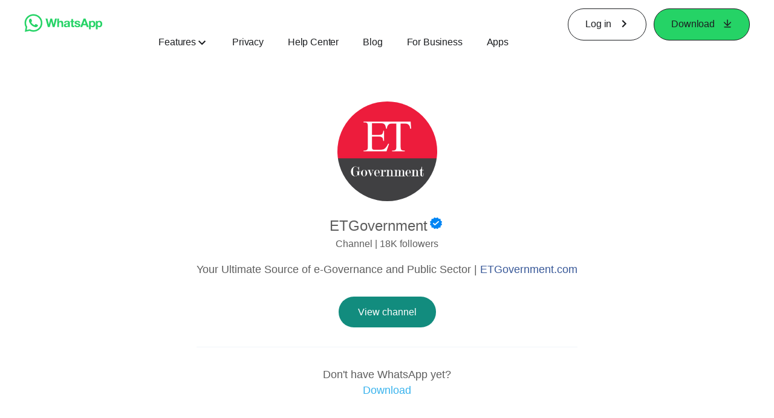

--- FILE ---
content_type: text/html; charset="utf-8"
request_url: https://www.whatsapp.com/channel/0029Va5enrpGufJ092Rve63z?ag=TOP_PROMO_AS&utm_source=TOP_PROMO_AS&utm_content=89068609&utm_medium=Internal&utm_campaign=Product_Promo_Widget&utm_index=1
body_size: 41879
content:
<!DOCTYPE html>
<html lang="en" id="facebook" class="no_js">
<head><meta charset="utf-8" /><meta name="referrer" content="origin-when-crossorigin" id="meta_referrer" /><script nonce="ClK9PfU3">function envFlush(e){function t(t){for(var n in e)t[n]=e[n]}window.requireLazy?window.requireLazy(["Env"],t):(window.Env=window.Env||{},t(window.Env))}envFlush({"useTrustedTypes":false,"isTrustedTypesReportOnly":false,"ajaxpipe_token":"AXlhQTWieUjDSYtTNJw","stack_trace_limit":30,"timesliceBufferSize":5000,"show_invariant_decoder":false,"compat_iframe_token":"AUdpF3lQ23DA4Cpy0JxGpFQV_e0","isCQuick":false,"brsid":"7599335737427114608","promise_include_trace":false});</script><script nonce="ClK9PfU3">window.openDatabase&&(window.openDatabase=function(){throw new Error});</script><script nonce="ClK9PfU3">_btldr={};</script><script nonce="ClK9PfU3">(function(){function e(e){return e.parentElement!==document.body&&e.parentElement!==document.head}function t(e){var t;return e.nodeName==="SCRIPT"||e.nodeName==="LINK"&&((t=n(e))==null?void 0:t.asyncCss)}function n(e){return e.dataset instanceof window.DOMStringMap?e.dataset:null}function r(r){var o;try{if(r.nodeType!==Node.ELEMENT_NODE)return}catch(e){return}if(!(e(r)||!t(r))){var a=(o=n(r))==null?void 0:o.bootloaderHash;if(a!=null&&a!==""){var i=null,l=function(){window._btldr[a]=1,i==null||i()};i=function(){r.removeEventListener("load",l),r.removeEventListener("error",l)},r.addEventListener("load",l),r.addEventListener("error",l)}}}Array.from(document.querySelectorAll('script,link[data-async-css="1"]')).forEach(function(e){return r(e)});var o=new MutationObserver(function(e,t){e.forEach(function(e){e.type==="childList"&&Array.from(e.addedNodes).forEach(function(e){r(e)})})});o.observe(document.getElementsByTagName("html")[0],{attributes:!1,childList:!0,subtree:!0})})();</script><style nonce="ClK9PfU3"></style><script nonce="ClK9PfU3">__DEV__=0;</script><noscript><meta http-equiv="refresh" content="0; URL=/channel/0029Va5enrpGufJ092Rve63z?ag=TOP_PROMO_AS&amp;utm_source=TOP_PROMO_AS&amp;utm_content=89068609&amp;utm_medium=Internal&amp;utm_campaign=Product_Promo_Widget&amp;utm_index=1&amp;_fb_noscript=1" /></noscript><title id="pageTitle">ETGovernment</title><meta name="bingbot" content="noarchive" /><meta name="viewport" content="width=device-width, initial-scale=1" /><meta name="apple-mobile-web-app-capable" content="yes" /><meta name="description" content="Channel &#x2022; 18K followers &#x2022; Your Ultimate Source of e-Governance and Public Sector | ETGovernment.com" /><meta name="keywords" /><meta property="og:title" content="ETGovernment" /><meta property="og:image" content="https://mmg.whatsapp.net/v/t61.24694-24/384662907_3166876153618154_3250995390400383187_n.jpg?ccb=1-7&amp;_nc_sid=5a2cf7&amp;_nc_ohc=ik_QJgZy9f8Q7kNvwGn12pL&amp;_nc_oc=Adll_044iRPsOYU0zTGXriSiuUgM5NgsFft2FtUSLMBkbt61segeGxs00S3dTD_Ja5A&amp;_nc_zt=3&amp;_nc_ht=mmg.whatsapp.net&amp;_nc_gid=e55UBRZUFBSmO8l2dR56rw&amp;oh=01_Q5Aa3gF7EKA4ALxBPKu9JY4xkVFyKjyKHn1GevkYMDqFhlR2Sg&amp;oe=699D9FA2" /><meta property="og:site_name" content="WhatsApp.com" /><meta property="og:description" content="Channel &#x2022; 18K followers &#x2022; Your Ultimate Source of e-Governance and Public Sector | ETGovernment.com" /><meta property="og:keywords" /><meta property="invite_link_type" /><meta property="invite_link_type_v2" /><meta name="mobile-web-app-capable" content="yes" /><link rel="manifest" href="/data/manifest.json" crossorigin="use-credentials" /><meta name="twitter:card" content="summary_large_image" /><meta name="twitter:domain" content="WhatsApp.com" /><meta name="twitter:title" content="ETGovernment" /><meta name="twitter:description" content="Channel &#x2022; 18K followers &#x2022; Your Ultimate Source of e-Governance and Public Sector | ETGovernment.com" /><meta name="twitter:image" content="https://mmg.whatsapp.net/v/t61.24694-24/384662907_3166876153618154_3250995390400383187_n.jpg?ccb=1-7&amp;_nc_sid=5a2cf7&amp;_nc_ohc=ik_QJgZy9f8Q7kNvwGn12pL&amp;_nc_oc=Adll_044iRPsOYU0zTGXriSiuUgM5NgsFft2FtUSLMBkbt61segeGxs00S3dTD_Ja5A&amp;_nc_zt=3&amp;_nc_ht=mmg.whatsapp.net&amp;_nc_gid=e55UBRZUFBSmO8l2dR56rw&amp;oh=01_Q5Aa3gF7EKA4ALxBPKu9JY4xkVFyKjyKHn1GevkYMDqFhlR2Sg&amp;oe=699D9FA2" /><meta name="robots" content="noindex" /><link rel="icon" href="https://static.whatsapp.net/rsrc.php/v4/yz/r/ujTY9i_Jhs1.png" /><link type="text/css" rel="stylesheet" href="https://static.whatsapp.net/rsrc.php/v5/yf/l/0,cross/kVqnnGSuZMa.css" data-bootloader-hash="vRp9yOm" crossorigin="anonymous" />
<link type="text/css" rel="stylesheet" href="https://static.whatsapp.net/rsrc.php/v5/yA/l/0,cross/fVdFb9qcyoi.css" data-bootloader-hash="8NoB/lb" crossorigin="anonymous" />
<link type="text/css" rel="stylesheet" href="https://static.whatsapp.net/rsrc.php/v5/yO/l/0,cross/6YvJ07AS1dy.css" data-bootloader-hash="sRXYEyZ" crossorigin="anonymous" />
<script src="https://static.whatsapp.net/rsrc.php/v4/yw/r/ky99jQwEdhp.js" data-bootloader-hash="Faplt2a" crossorigin="anonymous"></script>
<script nonce="ClK9PfU3">requireLazy(["HasteSupportData"],function(m){m.handle({"clpData":{"6476":{"r":1000,"s":1},"1838142":{"r":1,"s":1},"1958484":{"r":1,"s":1},"1963303":{"r":1,"s":1},"1936894":{"r":1,"s":1},"1848815":{"r":10000,"s":1}},"gkxData":{"1174":{"result":false,"hash":null},"1221":{"result":false,"hash":null},"5163":{"result":false,"hash":null},"5415":{"result":false,"hash":null},"7742":{"result":false,"hash":null},"8068":{"result":false,"hash":null},"8869":{"result":false,"hash":null},"9063":{"result":false,"hash":null},"13382":{"result":false,"hash":null},"15745":{"result":false,"hash":null},"20935":{"result":false,"hash":null},"20936":{"result":false,"hash":null},"21043":{"result":false,"hash":null},"21116":{"result":false,"hash":null},"25572":{"result":false,"hash":null}},"justknobxData":{"1276":{"r":true},"2269":{"r":true},"3323":{"r":true},"3414":{"r":true}}})});requireLazy(["TimeSliceImpl","ServerJS"],function(TimeSlice,ServerJS){(new ServerJS()).handle({"define":[["cr:310",["RunWWW"],{"__rc":["RunWWW",null]},-1],["cr:1078",[],{"__rc":[null,null]},-1],["cr:1080",["unexpectedUseInComet"],{"__rc":["unexpectedUseInComet",null]},-1],["cr:1126",["TimeSliceImpl"],{"__rc":["TimeSliceImpl",null]},-1],["cr:3725",["clearTimeoutWWWOrMobile"],{"__rc":["clearTimeoutWWWOrMobile",null]},-1],["cr:4344",["setTimeoutWWWOrMobile"],{"__rc":["setTimeoutWWWOrMobile",null]},-1],["cr:6108",["CSS"],{"__rc":["CSS",null]},-1],["cr:6640",["PromiseImpl"],{"__rc":["PromiseImpl",null]},-1],["cr:7385",["clearIntervalWWW"],{"__rc":["clearIntervalWWW",null]},-1],["cr:7389",["setIntervalAcrossTransitionsWWW"],{"__rc":["setIntervalAcrossTransitionsWWW",null]},-1],["cr:7391",["setTimeoutAcrossTransitionsWWW"],{"__rc":["setTimeoutAcrossTransitionsWWW",null]},-1],["cr:8958",["FBJSON"],{"__rc":["FBJSON",null]},-1],["cr:8959",["DTSG"],{"__rc":["DTSG",null]},-1],["cr:8960",["DTSG_ASYNC"],{"__rc":["DTSG_ASYNC",null]},-1],["cr:696703",[],{"__rc":[null,null]},-1],["cr:135",["RunBlue"],{"__rc":["RunBlue",null]},-1],["cr:6669",["DataStore"],{"__rc":["DataStore",null]},-1],["URLFragmentPreludeConfig",[],{"hashtagRedirect":false,"fragBlacklist":["nonce","access_token","oauth_token","xs","checkpoint_data","code"]},137],["CookiePrivacySandboxConfig",[],{"is_affected_by_samesite_lax":false},7723],["CometPersistQueryParams",[],{"relative":{},"domain":{}},6231],["CookieDomain",[],{"domain":"whatsapp.com"},6421],["GetAsyncParamsExtraData",[],{"extra_data":{}},7511],["AdsManagerReadRegions",[],{"excluded_endpoints":["\/am_tabular","\/ad_limits_insights","\/ads_reporting","\/column_suggestions","\/customaudiences","\/insights","\/reporting","\/edit","\/adspixels"],"excluded_preloaders":["AdsPEInsightsEdgeDataLoaderPreloader","AdsPEInsightsEdgeSummaryDataLoaderPreloader","AdsPEInsightsColumnPresetDataLoaderPreloader","AdsReportBuilderBusinessViewReportPreloader","AdsReportBuilderAdAccountViewReportPreloader","AdsReportBuilderManageUnifiedReportsPreloader"]},7950],["BootloaderConfig",[],{"deferBootloads":false,"enableLoadingUnavailableResources":true,"enableRetryOnStuckResource":false,"immediatesBugFixKillswitch":true,"jsRetries":[200,500],"jsRetryAbortNum":2,"jsRetryAbortTime":5,"silentDups":true,"timeout":60000,"tieredLoadingFromTier":100,"hypStep4":false,"btCutoffIndex":107,"fastPathForAlreadyRequired":true,"csrOn":false,"nonce":"ClK9PfU3","shouldEnableProxyArgs":false,"translationRetries":[200,500],"translationRetryAbortNum":3,"translationRetryAbortTime":50},329],["CSSLoaderConfig",[],{"timeout":5000,"loadEventSupported":true},619],["CookieCoreConfig",[],{"dpr":{"t":604800,"s":"Lax"},"locale":{"t":604800,"s":"Lax"},"wa_lang_pref":{"t":604800,"s":"None"},"wa_web_lang_pref":{"t":2419200,"s":"Lax"}},2104],["CurrentUserInitialData",[],{"ACCOUNT_ID":"0","USER_ID":"0","NAME":"","SHORT_NAME":null,"IS_BUSINESS_PERSON_ACCOUNT":false,"HAS_SECONDARY_BUSINESS_PERSON":false,"IS_FACEBOOK_WORK_ACCOUNT":false,"IS_INSTAGRAM_BUSINESS_PERSON":false,"IS_WABA_BUSINESS_PERSON":false,"IS_MESSENGER_ONLY_USER":false,"IS_DEACTIVATED_ALLOWED_ON_MESSENGER":false,"IS_MESSENGER_CALL_GUEST_USER":false,"IS_WORK_MESSENGER_CALL_GUEST_USER":false,"IS_WORKROOMS_USER":false,"APP_ID":"256281040558","IS_BUSINESS_DOMAIN":false},270],["ServerNonce",[],{"ServerNonce":"_LXC8RknGGA5l8P2hhcv-F"},141],["SiteData",[],{"server_revision":1032432033,"client_revision":1032432033,"push_phase":"C3","pkg_cohort":"BP:whatsapp_www_pkg","haste_session":"20478.BP:whatsapp_www_pkg.2.0...0","pr":2,"manifest_base_uri":"https:\/\/static.whatsapp.net","manifest_origin":null,"manifest_version_prefix":null,"be_one_ahead":false,"is_rtl":false,"is_experimental_tier":false,"is_jit_warmed_up":true,"hsi":"7599335737427114608","semr_host_bucket":"6","bl_hash_version":2,"comet_env":0,"wbloks_env":false,"ef_page":null,"compose_bootloads":false,"spin":0,"__spin_r":1032432033,"__spin_b":"trunk","__spin_t":1769358231,"vip":"31.13.66.56"},317],["SprinkleConfig",[],{"param_name":"jazoest","version":2,"should_randomize":false},2111],["UserAgentData",[],{"browserArchitecture":"32","browserFullVersion":"131.0.0.0","browserMinorVersion":0,"browserName":"Chrome","browserVersion":131,"deviceName":"Unknown","engineName":"Blink","engineVersion":"131.0.0.0","platformArchitecture":"32","platformName":"Mac OS X","platformVersion":"10.15","platformFullVersion":"10.15.7"},527],["PromiseUsePolyfillSetImmediateGK",[],{"www_always_use_polyfill_setimmediate":false},2190],["JSErrorLoggingConfig",[],{"appId":256281040558,"extra":[],"reportInterval":50,"sampleWeight":null,"sampleWeightKey":"__jssesw","projectBlocklist":[]},2776],["DataStoreConfig",[],{"expandoKey":"__FB_STORE","useExpando":true},2915],["CookieCoreLoggingConfig",[],{"maximumIgnorableStallMs":16.67,"sampleRate":9.7e-5,"sampleRateClassic":1.0e-10,"sampleRateFastStale":1.0e-8},3401],["ImmediateImplementationExperiments",[],{"prefer_message_channel":true},3419],["UriNeedRawQuerySVConfig",[],{"uris":["dms.netmng.com","doubleclick.net","r.msn.com","watchit.sky.com","graphite.instagram.com","www.kfc.co.th","learn.pantheon.io","www.landmarkshops.in","www.ncl.com","s0.wp.com","www.tatacliq.com","bs.serving-sys.com","kohls.com","lazada.co.th","xg4ken.com","technopark.ru","officedepot.com.mx","bestbuy.com.mx","booking.com","nibio.no","myworkdayjobs.com","united-united.com","gcc.gnu.org"]},3871],["InitialCookieConsent",[],{"deferCookies":false,"initialConsent":[1,2],"noCookies":false,"shouldShowCookieBanner":false,"shouldWaitForDeferredDatrCookie":false,"optedInIntegrations":[],"hasGranularThirdPartyCookieConsent":false,"exemptedIntegrations":["advertiser_hosted_pixel","airbus_sat","amazon_media","apps_for_office","arkose_captcha","aspnet_cdn","autodesk_fusion","bing_maps","bing_widget","boku_wallet","bootstrap","box","cardinal_centinel_api","chromecast_extensions","cloudflare_cdnjs","cloudflare_datatables","cloudflare_relay","conversions_api_gateway","demandbase_api","digitalglobe_maps_api","dlocal","dropbox","esri_sat","fastly_relay","gmg_pulse_embed_iframe","google_ads_conversions_tag","google_drive","google_fonts_legacy","google_hosted_libraries","google_oauth_api","google_oauth_api_v2","google_recaptcha","here_map_ext","hive_streaming_video","iproov","isptoolbox","jquery","js_delivr","kbank","mathjax","meshy","metacdn","microsoft_excel","microsoft_office_addin","microsoft_onedrive","microsoft_speech","microsoft_teams","mmi_tiles","oculus","open_street_map","paypal_billing_agreement","paypal_fastlane_sdk","paypal_oauth_api","payu","payu_india","plaid","platformized_adyen_checkout","plotly","pydata","razorpay","recruitics","rstudio","salesforce_lighting","shopify_app_bridge","stripe","team_center","tripshot","trustly_direct_debit_ach","turbo_gala","twilio_voice","unifier","unpkg","unsplash_api","unsplash_image_loading","vega","whatsapp_arkose_captcha","yoti_api","youtube_oembed_api"],"nonBlockingBannerPage":false,"consentRequiredForMetaPixel":false},4328],["BootloaderEndpointConfig",[],{"retryEnabled":false,"debugNoBatching":false,"maxBatchSize":-1,"endpointURI":"https:\/\/www.whatsapp.com\/ajax\/bootloader-endpoint\/","adsManagerReadRegions":false},5094],["ServerTimeData",[],{"serverTime":1769358231833,"timeOfRequestStart":1769358231535.6,"timeOfResponseStart":1769358231535.6},5943],["BigPipeExperiments",[],{"link_images_to_pagelets":false,"am_page_load_promise_timeout":false},907],["cr:7730",["getFbtResult"],{"__rc":["getFbtResult",null]},-1],["cr:8906",["goURIWWW"],{"__rc":["goURIWWW",null]},-1],["cr:925100",["RunBlue"],{"__rc":["RunBlue",null]},-1],["cr:7386",["clearTimeoutWWW"],{"__rc":["clearTimeoutWWW",null]},-1],["cr:7390",["setTimeoutWWW"],{"__rc":["setTimeoutWWW",null]},-1],["cr:1003267",["clearIntervalBlue"],{"__rc":["clearIntervalBlue",null]},-1],["cr:896462",["setIntervalAcrossTransitionsBlue"],{"__rc":["setIntervalAcrossTransitionsBlue",null]},-1],["cr:986633",["setTimeoutAcrossTransitionsBlue"],{"__rc":["setTimeoutAcrossTransitionsBlue",null]},-1],["IntlVariationHoldout",[],{"disable_variation":false},6533],["IntlNumberTypeProps",["IntlCLDRNumberType05"],{"module":{"__m":"IntlCLDRNumberType05"}},7027],["AsyncRequestConfig",[],{"retryOnNetworkError":"1","useFetchStreamAjaxPipeTransport":true},328],["DTSGInitialData",[],{},258],["IntlPhonologicalRules",[],{"meta":{"\/_B\/":"([.,!?\\s]|^)","\/_E\/":"([.,!?\\s]|$)"},"patterns":{"\/\u0001(.*)('|&#039;)s\u0001(?:'|&#039;)s(.*)\/":"\u0001$1$2s\u0001$3","\/_\u0001([^\u0001]*)\u0001\/":"javascript"}},1496],["IntlViewerContext",[],{"GENDER":3,"regionalLocale":null},772],["NumberFormatConfig",[],{"decimalSeparator":".","numberDelimiter":",","minDigitsForThousandsSeparator":4,"standardDecimalPatternInfo":{"primaryGroupSize":3,"secondaryGroupSize":3},"numberingSystemData":null},54],["SessionNameConfig",[],{"seed":"2rTL"},757],["ZeroCategoryHeader",[],{},1127],["ZeroRewriteRules",[],{"rewrite_rules":{},"whitelist":{"\/hr\/r":1,"\/hr\/p":1,"\/zero\/unsupported_browser\/":1,"\/zero\/policy\/optin":1,"\/zero\/optin\/write\/":1,"\/zero\/optin\/legal\/":1,"\/zero\/optin\/free\/":1,"\/about\/privacy\/":1,"\/about\/privacy\/update\/":1,"\/privacy\/explanation\/":1,"\/zero\/toggle\/welcome\/":1,"\/zero\/toggle\/nux\/":1,"\/zero\/toggle\/settings\/":1,"\/fup\/interstitial\/":1,"\/work\/landing":1,"\/work\/login\/":1,"\/work\/email\/":1,"\/ai.php":1,"\/js_dialog_resources\/dialog_descriptions_android.json":0,"\/connect\/jsdialog\/MPlatformAppInvitesJSDialog\/":0,"\/connect\/jsdialog\/MPlatformOAuthShimJSDialog\/":0,"\/connect\/jsdialog\/MPlatformLikeJSDialog\/":0,"\/qp\/interstitial\/":1,"\/qp\/action\/redirect\/":1,"\/qp\/action\/close\/":1,"\/zero\/support\/ineligible\/":1,"\/zero_balance_redirect\/":1,"\/zero_balance_redirect":1,"\/zero_balance_redirect\/l\/":1,"\/l.php":1,"\/lsr.php":1,"\/ajax\/dtsg\/":1,"\/checkpoint\/block\/":1,"\/exitdsite":1,"\/zero\/balance\/pixel\/":1,"\/zero\/balance\/":1,"\/zero\/balance\/carrier_landing\/":1,"\/zero\/flex\/logging\/":1,"\/tr":1,"\/tr\/":1,"\/sem_campaigns\/sem_pixel_test\/":1,"\/bookmarks\/flyout\/body\/":1,"\/zero\/subno\/":1,"\/confirmemail.php":1,"\/policies\/":1,"\/mobile\/internetdotorg\/classifier\/":1,"\/zero\/dogfooding":1,"\/xti.php":1,"\/zero\/fblite\/config\/":1,"\/hr\/zsh\/wc\/":1,"\/ajax\/bootloader-endpoint\/":1,"\/mobile\/zero\/carrier_page\/":1,"\/mobile\/zero\/carrier_page\/education_page\/":1,"\/mobile\/zero\/carrier_page\/feature_switch\/":1,"\/mobile\/zero\/carrier_page\/settings_page\/":1,"\/aloha_check_build":1,"\/upsell\/zbd\/softnudge\/":1,"\/mobile\/zero\/af_transition\/":1,"\/mobile\/zero\/af_transition\/action\/":1,"\/mobile\/zero\/freemium\/":1,"\/mobile\/zero\/freemium\/redirect\/":1,"\/mobile\/zero\/freemium\/zero_fup\/":1,"\/privacy\/policy\/":1,"\/privacy\/center\/":1,"\/data\/manifest\/":1,"\/cmon":1,"\/cmon\/":1,"\/zero\/minidt\/":1,"\/diagnostics":1,"\/diagnostics\/":1,"\/4oh4.php":1,"\/autologin.php":1,"\/birthday_help.php":1,"\/checkpoint\/":1,"\/contact-importer\/":1,"\/cr.php":1,"\/legal\/terms\/":1,"\/login.php":1,"\/login\/":1,"\/mobile\/account\/":1,"\/n\/":1,"\/remote_test_device\/":1,"\/upsell\/buy\/":1,"\/upsell\/buyconfirm\/":1,"\/upsell\/buyresult\/":1,"\/upsell\/promos\/":1,"\/upsell\/continue\/":1,"\/upsell\/h\/promos\/":1,"\/upsell\/loan\/learnmore\/":1,"\/upsell\/purchase\/":1,"\/upsell\/promos\/upgrade\/":1,"\/upsell\/buy_redirect\/":1,"\/upsell\/loan\/buyconfirm\/":1,"\/upsell\/loan\/buy\/":1,"\/upsell\/sms\/":1,"\/wap\/a\/channel\/reconnect.php":1,"\/wap\/a\/nux\/wizard\/nav.php":1,"\/wap\/appreg.php":1,"\/wap\/birthday_help.php":1,"\/wap\/c.php":1,"\/wap\/confirmemail.php":1,"\/wap\/cr.php":1,"\/wap\/login.php":1,"\/wap\/r.php":1,"\/zero\/datapolicy":1,"\/a\/timezone.php":1,"\/a\/bz":1,"\/bz\/reliability":1,"\/r.php":1,"\/mr\/":1,"\/reg\/":1,"\/registration\/log\/":1,"\/terms\/":1,"\/f123\/":1,"\/expert\/":1,"\/experts\/":1,"\/terms\/index.php":1,"\/terms.php":1,"\/srr\/":1,"\/msite\/redirect\/":1,"\/fbs\/pixel\/":1,"\/contactpoint\/preconfirmation\/":1,"\/contactpoint\/cliff\/":1,"\/contactpoint\/confirm\/submit\/":1,"\/contactpoint\/confirmed\/":1,"\/contactpoint\/login\/":1,"\/preconfirmation\/contactpoint_change\/":1,"\/help\/contact\/":1,"\/survey\/":1,"\/upsell\/loyaltytopup\/accept\/":1,"\/settings\/":1,"\/lite\/":1,"\/zero_status_update\/":1,"\/operator_store\/":1,"\/upsell\/":1,"\/wifiauth\/login\/":1}},1478],["DTSGInitData",[],{"token":"","async_get_token":""},3515],["WebDriverConfig",[],{"isTestRunning":false,"isJestE2ETestRun":false,"isXRequestConfigEnabled":false,"auxiliaryServiceInfo":{},"testPath":null,"originHost":null,"experiments":null},5332],["cr:8828",[],{"__rc":[null,null]},-1],["cr:1094907",[],{"__rc":[null,null]},-1],["cr:1183579",["InlineFbtResultImpl"],{"__rc":["InlineFbtResultImpl",null]},-1],["cr:806696",["clearTimeoutBlue"],{"__rc":["clearTimeoutBlue",null]},-1],["cr:807042",["setTimeoutBlue"],{"__rc":["setTimeoutBlue",null]},-1],["FbtResultGK",[],{"shouldReturnFbtResult":true,"inlineMode":"NO_INLINE"},876],["FbtQTOverrides",[],{"overrides":{"1_000b6572c6a3f7fe9312e5879dd2e75b":"You'll need to log in with Workplace to continue this video chat.","1_023ac1e3f0ce2980598584f26a784b9f":"Ignore messages","1_028dc427119e6bfbfcd5eb2dd83b2a9e":"View Page status","1_075684469438a60ae5f6813949e94a0d":"Get quote","1_0778dc4cf3fe167942881fecddd5dee2":"Learn more","1_08a3224cc0fd966f2bb0e780c51e6a0b":"New poll","1_0a090165a1d0654210eb444114aabd7c":"Switch between accounts","1_0b9af3d5b6a4de6cb2b17ad5a0beec3a":"Learn more","1_0d0b40d72cd2adc492a402e98e18896f":"Chat notifications","1_0ea6e742163878d88375800514788740":"Invite link","1_0ea7de82b669cced737b30875f15309a":"Local event from Facebook","1_0f008d2991187964d472eceaf9ba28d6":"Featured sticker packs","1_0f48efb82ce58bf43dec6a98dcadc874":"Add your new number","1_0f9fceeb2e66627d9e346dd24e0d6916":"Remove from channel","1_0fee0283487e0259495a07f9e315ad8f":"Your home in Messenger","1_1068c1352d8cbb8919cc2b4a0dbcd9f3":"Hide contact","1_10811a6ece4ca15b10dc22f89805a347":"Customize your chat with {short-name}.","1_117fb24f8ee951759e9435520cc71e70":"More options","1_1248a8548f1b43fd3d9fc77baf835a04":"Contacts only","1_1593f9d2cc4c63f196a61a70eff664cf":"Send to group","1_159aa796a642d08a85379ec9693d25c7":"Opt in","1_1736f6743cf12be3ffc46cd556357e96":"Book now","1_18b8ec487f180574ad865f168eeafa70":"Content not found","1_1905e45a72593e291dda8c774aa4caf4":"Invite people","1_1ac128eda299351dc18567e7a6f31be6":"Hide video","1_1b38f249fefb0fd5ef7912a1fe615d10":"Pinned location","1_1b59f7e84dba4c8754cf60d1bafa6ae5":"Shared stories","1_1cf36465e606a10ef2a48c5dee532085":"Great job, {user_name}!","1_1d36c6e7b1a07971c84821452f9dc407":"Ignore conversation","1_1d89beed629123cabeeea834c345a7fc":"Mute notifications","1_1f209b12cabbe35509c514220825d53b":"New story","1_209b3fb19e7c487ffe3bd85b2adac6db":"Try again","1_20cec0b4386ad8555f8b619ad2c2fb81":"Single pop","1_215afaeceab4d29970af2c11221f79e3":"Web visibility","1_226d5171b148e60fe004a4f3cc53a81b":"Delete group chat?","1_23f5a1596d301feaeb32b47f24dc73a0":"Join call","1_243d55bab0d83c72b2113bfd5ca2e194":"Membership questions","1_25589d7cb1db33911bf18252dbb5155c":"Message history in Inbox","1_2745ba03fa7b9c0f59c0797fb44da204":"Showing in chats","1_27f38b56fa58a394e2d89fbf7288747b":"New sender","1_28ea9e6140b5437477564e5b21353246":"Profile picture","1_2953f6f20942da4f0593b905a4db3d90":"See details","1_2af4c8cb4d30a1aaa744a75187d6b06d":"{number} invited by you","1_2b2898b200686215c54616553499fddf":"Unread messages","1_2b406f4727fff3df7dd970cac1c41536":"Messenger preview","1_2c2ff60e8d5edccadadf61f739b6d87b":"Report story","1_3002f3a3232973642407c2e3830c10f6":"Stop sharing location","1_30ed561a77bfcadb3b66d5960c2a9e05":"Photo reminders","1_313c1c8a5025b45c60712685f0d89c6c":"App visibility","1_33886f5d4a6ede055ec28ddf69251cc5":"Life events","1_3543833b8b31fbb1561d46f2c0b266a8":"Added with theme","1_366d38e456780d92844ab4b39ac1de78":"Not interested","1_37900af383a573c0337521bca05d7955":"Respond to event","1_37ebfbfd36c55a8366f7ba9d528cf7b3":"Chats you can create","1_39339bb4b3f3002e589625a820bf5c7a":"Learn more","1_3a9a1e192465754ec4427995fe1cffb4":"Buy and sell groups","1_3aa3f2c2971602310d482c632c086db8":"Chat hosts","1_3bc7a4f74be5e3dbfdc9b758fa779fff":"Chat plugin","1_3cee79cd9e136ffc84ccfc7082bef6c2":"{number_of_happening_now_events} happening now, {number_of_upcoming_events} upcoming","1_3e8fba90f69e371d19c5b4f79e3f0be7":"Buy and sell groups","1_3f4c233aac1d71d17bee559b932144d3":"See conversation","1_41446ff5d2de26a67626d2ba309c969b":"This video can't be sent","1_4151657ef8e7bc03ab8169e5dcb0d675":"Cancel request","1_41eadd6427237386cc04b60a8ab94a8b":"This chat will show as unread","1_46793f5529ff4a62f831cf9218082b7f":"Unread requests","1_46879d905028aaee9f7297d27c075b50":"See messages","1_46b9f298de3c041a464dbe8ff7f3d978":"Language settings","1_46c8d595559f4232c4a7fe113aac3093":"Get started","1_475781e5e945e3d217b563d6ccd51ecd":"Create prompt","1_489630491bec0288ae7c0bef88ff5ad9":"Show music picker","1_4ad1c9e7de7af0b7d1853ed6863469db":"Snooze for {number_of_hours} hours","1_4b56df30045efb8a5d21ec865d43ec1c":"Approved by you","1_4b9736a9d6cbeb6249b0704870ec383e":"No devices yet","1_4cf8fe13a0639e31c0d73b5aec3b8019":"Something went wrong","1_4d5c8cbda9ac3dfc82b483ecf952a53c":"Open Facebook app","1_4e75a018ef44c107750832d736fcce90":"Send details","1_4ee7496edd4dafc3c2b2a6225f1a6f69":"Nearby places","1_5009586cb3b7953608b1ccc56cb3e630":"See conversation?","1_50c0e7742a3eb3800f3c2fdd5bce8f3a":"Admins & moderators","1_531aa532255f18fbb4386d4ac4bf537d":"Search emoji","1_53e9c4c2a53662ab23979d6cd79d4417":"Stop sharing","1_5490d986c6908e35ac70ae79cca740fc":"Switch account","1_55c0717e522433cf319a51f6ed6d4d09":"No messages","1_55c2f7ac43fba60f684a0a0dfd01bb89":"Edit avatar","1_55e31911698e89d3b19d4c703079cdf2":"{content} Learn more","1_56d2098fc23416108de3ceae0fd6c158":"See link","1_599d20d959e0009397c73fb9edb426dd":"Private post","1_5af9abe8c5f4d9bcce27117d09ca6932":"Start call","1_5e86ca443695bbd6605bcd169ee35a74":"Group updates","1_5f0a4852946206863aa44a9ec3f87708":"Send to group","1_60a7a58934bd27cbaf2058b53ff745f6":"Leave game","1_60eb52f4ce4a109523fbfa8e90244331":"Live location","1_617aeb029449c78895903ece88034b31":"Show picture-in-picture","1_61cb9f934ffb6b5f8cc4cb95757125d4":"Invalid time","1_6315107c7594ac961c8dac9aabbb957a":"Add to her picture","1_64b1b9a14a334d3cce48f22f2b03e7c2":"Not now","1_6544e705bd98780c45018863ca564aa1":"Block messages","1_6582285731ad9288ac97889beeca82f3":"Avatar settings","1_66402d631b18879269b46a49f95a0a4e":"Noise suppression","1_6689492f38a51b5cb39982dd8a0e7f00":"Account details","1_678bfb1d36a580695ccbb699c8fd1bd2":"Logging in\u2026","1_6795cc13b37b3be61a143c35c9c65382":"Recently shared","1_6a9a0529abd169ff91b49b4022dbf5a5":"Buy and sell groups","1_6b124b9a53cd1299ad43ceef50dcd0e2":"Unread chats","1_6d2f04c835bd2e9e555649e2f121fd5f":"Introducing AI stickers","1_6dc5cc58c44e3791e14cdb69816e8a3f":"Product catalog terms","1_6ec9c14f5b6103937c24960c6ae37947":"SMS messages","1_7008293f762c6b49632496bd6aad21ff":"Suggested chats","1_70190249ea4fa344ffbe77fd48af796f":"Pause chat?","1_701d063f9d93574540e7a4aa27d2f86d":"Message reactions","1_7052e2f38bec805609d7986562d34ed0":"Your reactions","1_72920428a45b969c9dad788a656c323c":"Skip to details and actions","1_7341e8b3089e0af586ed3b9682c2b5cf":"View call","1_73761caf2fde503928bfdbd48c983136":"See conversation?","1_7808c5327cf430807c173fa11ac0cc26":"Learn more","1_7930f1b92ced21f16265c1ab07265964":"Chats you can join","1_7bf132b7beb84dbc96f9cc6a1caef3a3":"Last name","1_7c5789ad7c9455a96fa0b8d3edaf1dd0":"View profile","1_7e3e738782f1887fbcebca5e62902a72":"See group","1_7f626e74849fb5ad4a61825532fb6054":"Confirm your identity","1_801af62106d995c8b376a512e2146039":"Block messages","1_806d0518a4e1e599c196185438e2b79c":"Change image","1_83a0754dbad2db42dcbe0e8900e6b48a":"AI-assisted message","1_84698e2e6128e955605ddff2615c2771":"In transit","1_88b60e4824d116c36468b700b6287e2f":"Your location","1_8a1749bf031ab122983b76b370a86be3":"Learn more","1_8bc33223ef4caf9b437b812c2772d946":"Create poll","1_8c84ed97d7d84a31c72b1c75300a9461":"Delete chat?","1_8dea727922641bc0de681cb214274b2f":"View AR object","1_8e82c5b24398a0887342f439b66ce8c3":"{user}'s location","1_8ea29d4da797ad3ae8fa2b3626b2a50c":"Disabled chat","1_8ef9ffb962319c095470bb46de00beaa":"Current location","1_9025bb6bcf560d6de6cfd22af6eaec97":"All chats menu","1_9050fb0878cf1e782d24779cf780114c":"Recent calls","1_91d783db2fb886ee4801ae5e0a86e04c":"Channel admin","1_92255cd3d8f183d6dcb03b606a3445c2":"Recent searches","1_925dfeb7269a4b97e5035aede422151c":"Upload contacts","1_92b1a4d18dca5da9ac47d17733885fc2":"How to add friends on Messenger Kids","1_93183c880d14f092e5d9617d9a246a74":"Read receipts","1_939fba302a75b306e132ccb37e09a148":"Ignore group","1_944401d1748eeaa9a66e62241477695e":"View details","1_948415d2b551fa7c8b50376738732e5b":"Community members","1_9626d7ac31beaf24bbd48f4842bf4744":"{num_activities} activities","1_9645bee1f9dba4ee355d68df18cb1102":"Contact card","1_96cc0d1d8acdfbcc9fe4623a53183f99":"No more posts","1_983e4f9e7f9ecfdb8a2d0aa8247942de":"More conversations","1_99dd31ad1b3145dfb03b7b4b097f28d5":"Send current location","1_9ed1ff8f2501b81918e505f6e17fd362":"Send separately","1_a1195adc52046789d21a0ae117244224":"Creating poll","1_a12b852de26a50e5b6986edc7fa2705e":"Account created","1_a2ed1fddb5b17414f3b7941385713361":"Suggested people","1_a3d27f40032c3217f0934bcd46d52392":"Learn more","1_a3f05430c2d2c4a7949a503649a0941d":"4 things to know about your information","1_a4694c6ccbc990026015c70c944fe25e":"Cover photo","1_a64a04c8ea9a8cf38124918e78c71b60":"You've blocked this account.","1_a7a430455b6aaba0be1cf776314c8e70":"Learn more","1_a7e141af65d2cd2dc972d3c094d2ce4f":"Charge your Bluetooth keys regularly.","1_a8fd7153d9fbad9cece5913d6268813c":"Voice and video calling","1_a96a641ba1f4b43910fab6d1b55c9b17":"Not now","1_a9c08e1b18c1bceb358a7bf4a1aee0aa":"View profile","1_ab80b68f0048ce8515584d069d120405":"Submit a report","1_abd30739736c002c9a49c782066cbe86":"Save changes","1_add682c72addd3a0d8b6fcab3720aadc":"Turn on","1_aeb4b99dd7b73001a4f730b4a9120e04":"Try again","1_aec2472fe4a2eaccb817d6111a4c0d39":"Video call","1_af9c98d11efedfee4f1301601a67874a":"Double knock","1_afc0eae78aa06ac4e92bf98ac3a03177":"Ignore group","1_b0308bd1c93ff21594fabd353bda0a2a":"Red\/green","1_b14ffeb649c54cac70fe09d9f7780889":"Open sticker, emoji and GIF keyboard.","1_b22b6c4a8dd3ff71f35d007751cd87b0":"Get the Messenger app","1_b2cea7ff1ee86133589fc73e5f2f3f9d":"You can turn this off at any time in your Parent Dashboard.","1_b32cee1f96ea285d99c5ca73d4eb725f":"Date of birth","1_b3dd269103f0d9b89d9bdb677dbd8887":"Invalid link","1_b3ecf06a63fd5147cac3c083201ac7eb":"Data saver","1_b42224e77c208d4ee532f212f5fe7a47":"Learn more","1_b449f7098ace13c92ffc9bb9d5a5bb6f":"Live description (optional)","1_b45945f81d03ceaf6f9441f2eeeec891":"Contact us","1_b4c7d1e15b39ef2c3956027bb4d6cd11":"Placed on {date} \u00b7 Canceled","1_b6392edec7f022a20e9867eb0b24de7b":"Featured Facebook photos","1_b6f50b519cec90102cc5b62361a81288":"Mute notifications","1_b81d470fc8105e7a7896e7cffb0ceeed":"Add contact","1_b9143060878dce3a509e6bc2548b82f2":"Search for adults","1_b997548b5fdd3a2dee73c3392135d911":"{number} invited by you","1_ba4838bc3349d125cfb867715cada2f9":"Update build","1_bbc5d4c00b66cc87bd1e6f8ab51fc102":"Call with video","1_bbd9c674819da6d44ca09fa575180083":"Videos to send","1_bc1a68f2efbc9ac36f13fe05f5d65e51":"Unmute notifications","1_bc5ed53c58ed1544e3e014e9d7dee341":"Creating community","1_bf841bb55b37d0620ef1b2bea096b95f":"You waved at {$recipient}.","1_bfbf4cbd94a30fe78e2c6243fbaedb73":"No internet connection","1_bfef0efc933e18bc735d53351af694e0":"Photos to send","1_c174849dd6b0df72ce6c611bda774209":"Add option","1_c21bf170fea995d887a6b64c13639323":"Double pop","1_c6f4d12c2c30c1986800afdd50f373cd":"Preview chat","1_c794c37e69d7f325e9a433f02ba8790b":"Message requests","1_c8077b6c0597db47a0485bc0f32e9980":"Your avatar","1_c921177d0d05ed9c9b95487f15422056":"Delete channel","1_c94482ebd9b72b746183c50a4d4208d6":"Send a like","1_cb73b265ac209451363883bed772c9bb":"Play together","1_cc78ccf039dccf8d1dea818b85eab80d":"More people","1_cd6b327676433f7b3c3515f206c0b82a":"{phone_number} \u2022 Phone contact","1_cdc01fc97f5a6cf6ba07c7bcc4fe11e1":"Add question","1_cde9138094eb836637af973172431d53":"{name1} wants to add {lastPendingKifTargetName} as a friend","1_ce3d72055f43aaf90d886ab0017ca08c":"Recent articles","1_cef77356ede0b83cf0465641b0719a42":"Problem with Bluetooth or audio source","1_d29c32cd116f7833d1f496f064788d8c":"Report someone in this chat","1_d3e1e228c31890a4aba20db8d31fd323":"Notification control","1_d7bbd024b73557f1cf0914a38113498d":"Block messages","1_d8de8ea2ef707a7aace4a752b147d8f1":"Mark as read","1_d9f5379b09800045f33f218dc5408f64":"Welcome message","1_dbd60e7eb18c870f9603d90f44f244ab":"Group chats","1_dc6a01243c06b93a27cbe6c6d6c795f3":"Camera roll","1_dcabb4806e92c408bd735494ddd92a6c":"Draw a necklace","1_dee291c2ba2b66491a65be6138906278":"Hidden group","1_df45795d00cab7a89a5557f9a392a7b2":"You opened this chat from {Origin Domain}","1_df57e221cb0b224e5a0090f7dcef6677":"Forward limit reached","1_df848a5c2d023027ac455f8321243645":"Report buyer","1_e11f9f6dcd24ac5786c0eb8ff1851e1b":"Update information?","1_e12cc3ec2ab93b6916804e5e1f6a336f":"Add to story","1_e146ca287d980280ff6dabc5d32b2713":"Leave conversation?","1_e250ac43039a943db6bd1855c02f6c39":"Learn more","1_e27604669dde9743f8c4a735e650e5a6":"Thanks for being a superstar in this chat!","1_e57e0918dc3eb089646890b6bb915dc0":"Choose kids for {name1}, {name2} and {name count} others to chat with","1_e7861583dd9505c6c9a5dd36aca38d3b":"Unblock messages","1_e809c2825e3b050976f7ca22f1532032":"Faster messaging","1_e8d7d977b19c2aa1894496a663c986dc":"Blue\/yellow","1_ea8ff502404e09cf262e602989d843d8":"Go to recent chats","1_eceb9aa9398269f52436f1a1a7ee41b4":"Send to group","1_ee9abb17ff7ad017ae988a02f8f5beae":"Top friends","1_eec0e983014426e06f0c4077e7333275":"Unblock messages?","1_ef4b4300b7a1f0319566068f5568c938":"Updating poll","1_f165e0191456b0373edec046de3290d5":"Active now","1_f2010c43a90ee7c3b7d6d3cab66ef06e":"Social networking","1_f33ba2aba991e0820ccfef1ac81c4c14":"Recommended communities","1_f580546da084946da3d6f61e3cc636da":"Channel settings","1_f5d924ee511bdbc00c3dd05a10fe8260":"Please update your app","1_f816fc32554f392be8655ee6db8f7dd5":"Continue with PayPal","1_f90fb65f92ad8ac33f140b8be3c9eed1":"Invalid file format","1_f919ada00521135434fd084a87e64542":"Add photos","1_fa663c0ee32eeae58fd133765c35f905":"Learn more","1_fba7ed548a73364cce9a2ad6e168b798":"Audio call","1_fd3afb0fabe31263a19dac9f61fb0d4f":"Look up info","1_fd7ada49a7f6f2ab82454ec27b9c6725":"Couldn't remove message","1_fdf2eec743eaf4ee4b25a683f71525c6":"Add a profile picture","1_fe84ad51b794fd555ef027662cbb6f2e":"Event creation","1_ff1c542ee2c5bb59ee27ade5e7e52cb4":"Resume chats","1_ff6b115a8a131f9f1b4b8c9c80ec38d4":"For families","1_01f3beddbcd5491063fd7587b0785fd7":"Video call is full","1_0bb657a03fcace8be70ff1c092b35b62":"Forward limit reached","1_12213f25a4e94520a59b51c3d565edf1":"Date of birth","1_12d2f816058bda88b9f56cd9dedd5e16":"You can turn this off at any time in your Parent Dashboard.","1_138bdbd67af3b9c9d4cdd6c8cc8708a2":"Something went wrong","1_183c5e431133dafadb40a2627c25432d":"Something's wrong","1_1d0e61a46a120591d790f382f91f9c99":"Search for adults","1_23423f479668dd06c46036d8f37edf9a":"You opened this chat from {Origin Domain}","1_2882107be72d37df895b05e0573990a6":"Unblock messages?","1_2b99f4eb0d10fb2a590c91881bc93620":"Can't create duplicate account","1_2dfe4f010e821ffa89d9c4133df72506":"Problem with Bluetooth or audio source","1_2e510be3887bae0dd4d73733dffa6ec4":"{firstname1}, {firstname2} and {firstname3} are online","1_2e9405cf33a60079eba08f7433c66595":"Unable to connect your call","1_2feb150fdf16fe534e635fa1143a7508":"No devices yet","1_31426213a5556e794c313d21dbeceb6b":"Turn on","1_3bce071d20c866b7a915136c01c2a17f":"Remove from channel","1_3e252ef60c34f4c269a640aedaaf9a91":"Recent calls","1_4323029c4a9559df6910965a98e5f7ee":"Customize your chat with {short-name}.","1_441e2b39aa374ab1c0a622f1b6e7fc94":"Delete {Account Name}'s Messenger Kids account","1_4994c24b8d4dddbbef04db4ac77b8bcc":"Link privacy","1_49d7f78ceda6bf498723e714f09ab445":"Thanks for being a superstar in this chat!","1_5281d15cd9033cfae6f25bbfb95f2a84":"Add people","1_55329bd3473ce3a2df9059b20779a464":"My preview","1_55d8b31242e3dd713affa2d9c303ca18":"Open camera settings menu","1_57095066a5af6f37f159d7a7bcc474b4":"Settings > Add a new device","1_572460b539878eceb021da6f0ba4ad27":"Search in conversation","1_588c13ae9c29e4cad57ff0623473419b":"You can't message this group","1_59e4d389c284d58c6a7006f6b0562811":"Photo reminders","1_5a928f58cc901c2f036154287466ac52":"AI-assisted message","1_5af74bfaddbfdad2526294491119b1ac":"Call notifications","1_5b15ff8357f34309683c127f15840806":"Chat plugin","1_5b4abffee3f305389a50710f7d485df8":"Introducing AI stickers","1_5db467841ea204babe44c0bb4275c013":"Message sent","1_5dbfacce1399e2f5cb7a6380beba0d09":"This may take a moment...","1_67045d680945154400cf43a419e4ff9b":"Please update your app","1_6831028223b7159f4a16a762309aeda5":"Invite with a link","1_68667c64d4e948188b48f13c7b8324c0":"Open Facebook app","1_69b4fbe4cc084fbff4fcf68d2f9d5fed":"Charge your Bluetooth keys regularly.","1_6cd66115c7adbd7d8d450aaa8a5015d9":"Contact phone number","1_74630a0214a11fa5068b0655daafe2de":"Facebook user","1_752a4442f6eb09a9c79427caefd174c5":"4 things to know about your information","1_76f971d0cf5dc8a40e43aa6592bf6015":"{num_activities} activities","1_79cb46c945b63a0e9c8bd77518fd38f0":"Add a profile picture","1_7a4acef2efaf880fb516077a756bea63":"Image ID not returned.","1_8842669d806d74dfddee6ca515f2d8db":"Look up info","1_8c442034b2e9c1bcc394eb6907b1d510":"You'll need to log in with Workplace to continue this video chat.","1_92469592130a0e85a5e996fa12296099":"Account details","1_9dbc389a7657e7c498fe3cd2e8c903b9":"Messenger preview","1_a02773f3eb15c1a027aacc96b97f526f":"Invalid link","1_a2a5724aff5a7cca2d69a4e30e754431":"Open System Preferences, then use the Security & Privacy controls to grant Workplace Chat access to the camera and microphone. You may need to restart the app for the settings to be applied.","1_aa3f089a4051c1e5ed29b0473ecb462c":"Last name","1_aa408b4afeb14b97cfcc9915842b0b00":"Confirm your identity","1_aa542254b59b7d679b6fdb93590402d3":"Show picture-in-picture","1_b2fcaaf664421e83c164b2db208e6c2b":"Dance party","1_bac81400de6624c1e42b308333c30946":"Move to grid","1_beebce762afa64542777f56c09d80178":"How to add friends on Messenger Kids","1_c0a187c52a5eda47cc616d9da9d48264":"This lets you play Apple Music tracks, add tracks to your music library and more.","1_c0bf6a1e1c71e84db2d85d977ea0352c":"You asked to chat with {name1}.","1_c470052944bf04f16919dc993025b1f3":"Send separately","1_c65fba5a9f5914e3837eddb303417521":"Placed on {date} \u00b7 Canceled","1_c70d03f023ad810666fb2b89f962b34f":"Blue\/yellow","1_c995f1a5f939c822beefb3ff278bf59c":"Thanks for being a superstar in this chat!","1_cd4fecb8aead25c0effd4ac632f98755":"Cut over this chat to E2EE","1_d138dd68d66991762d0960a448c9dbf1":"Chat members","1_d2306e12f55ac0dad00099ff94a9ecce":"Install Workplace Chat audio sharing software?","1_d2abcef26824c99a9b7b66ebfd5b36a8":"Manage folders","1_d47fd6e064b6d1afcb5e5d3674dff1e2":"Start chatting","1_d757e02fa81fb3f8bb93135f107c6516":"Test speaker","1_db1d708e4daa1d62b46287504eae8acc":"This video can't be sent","1_df5b853bbb16433e2ce5f781de7d297b":"Squad hang","1_e4cad6566ee6fa7548d52ba7824506c0":"Remove address","1_e67d8767d558befbca8c04d5b99d91d9":"Draw a necklace","1_e811fc5925e4dcd78c046551cb24e889":"This chat will show as unread","1_ed32b0c87ff94ede7145d9b17ba192ba":"View {remainingCount} more photos","1_ee45d6f16d585bfe6cebb6800c4822d4":"Add to her picture","1_f5bffa9a6c448e63ca61155760dca5fd":"No messages","1_f6ffd6ae71c283f8aec7c7bc2cbfa289":"Open audio device selector menu","1_fc4f960e763c5eedcbf5c27cf0411d4b":"{name1} wants to add {lastPendingKifTargetName} as a friend","1_fe319617901612fc3c881e2d69ade21d":"Choose kids for {name1}, {name2} and {name count} others to chat with"}},551],["LSD",[],{"token":"AdLxqaTDnNY"},323],["WebConnectionClassServerGuess",[],{"connectionClass":"UNKNOWN"},4705],["AnalyticsCoreData",[],{"device_id":"$^|ARuCqdxvFKc_u4ExV8Cpm1cMC1-ehMNHbwIYXIQObwEJnSHnzVs5HRp5lxEr9MJaD7DkLfDsD0pHf5LR6lI7ZPU|fd.ARs8w1JZ7npPVcaMD2Mjibit8-u2AIZ4q8CmVhjGW29WGknPoOztrKwIQuQ2kAjidb_lByBbSNtoXvajxJosSxKl","app_id":"256281040558","app_version":"1032.432.033.0 (1032432033)","enable_bladerunner":false,"enable_ack":true,"push_phase":"C3","enable_observer":false,"enable_cmcd_observer":false,"enable_dataloss_timer":false,"enable_fallback_for_br":true,"queue_activation_experiment":false,"max_delay_br_queue":60000,"max_delay_br_queue_immediate":3,"max_delay_br_init_not_complete":3000,"consents":{},"app_universe":1,"br_stateful_migration_on":true,"enable_non_fb_br_stateless_by_default":false,"use_falco_as_mutex_key":false,"is_intern":false},5237]],"require":[["markJSEnabled"],["URLFragmentPrelude"],["Primer"],["BigPipe"],["Bootloader"],["TimeSlice"],["AsyncRequest"],["ODS"],["FbtLogging"],["IntlQtEventFalcoEvent"],["RequireDeferredReference","unblock",[],[["AsyncRequest","ODS","FbtLogging","IntlQtEventFalcoEvent"],"sd"]],["RequireDeferredReference","unblock",[],[["AsyncRequest","ODS","FbtLogging","IntlQtEventFalcoEvent"],"css"]]]});});</script></head><body id="top-of-page" class="_2ywk _9sca _af-3 _aiux  en chrome webkit mac x2 Locale_en_US" dir="ltr"><script type="text/javascript" nonce="ClK9PfU3">requireLazy(["bootstrapWebSession"],function(j){j(1769358231)})</script><div data-testid="whatsapp_www_full_page" class="_2ywh _li _9kh2" style="visibility: hidden"><div class="_2y_d _9rxy"><div class="_adhc"><a href="#content-wrapper" class="_aeal _asnw _9vcv" role="link" data-ms="&#123;&quot;creative&quot;:&quot;link&quot;&#125;" id="u_0_0_jy"><span class="_advp _aeam">Skip to content</span></a><header class="_af-2 _afwk" data-testid="whatsapp_www_header" id="u_0_1_GZ"><div class="_afvx"><div class="_afvy"><div class="_af8g"><button class="_afvu _ain3 _9vcv" role="button" data-ms-clickable="true" data-ms="&#123;&quot;creative&quot;:&quot;link&quot;,&quot;creative_detail&quot;:&quot;Header_WhatsApp_MobileHamburgerMenu_Open&quot;&#125;" id="u_0_2_ui"><span class="_advp _aeam"><svg width="25" height="33" viewBox="0 0 25 33" fill="none" class="_aupm"><line x1="1.04297" y1="12.75" x2="23.543" y2="12.75" stroke="currentColor" stroke-width="1.5" stroke-linecap="round"></line><line x1="1.04297" y1="16.75" x2="23.543" y2="16.75" stroke="currentColor" stroke-width="1.5" stroke-linecap="round"></line><line x1="1.04297" y1="20.75" x2="23.543" y2="20.75" stroke="currentColor" stroke-width="1.5" stroke-linecap="round"></line></svg></span></button><nav class="_9t0g" id="u_0_3_fX"><button class="_9t0i _ain3 _9vcv" role="button" data-ms-clickable="true" data-ms="&#123;&quot;creative&quot;:&quot;link&quot;,&quot;creative_detail&quot;:&quot;Header_WhatsApp_MobileHamburgerMenu_Close&quot;&#125;" id="u_0_4_+F"><span class="_advp _aeam"><svg width="16" height="16" fill="none" class="_9s6z"><path fill-rule="evenodd" clip-rule="evenodd" d="M15.495 1.353L14.364.222 7.859 6.727 1.637.505.507 1.636l6.22 6.222-6.505 6.506 1.131 1.131L7.86 8.99l6.79 6.79 1.13-1.132-6.788-6.79 6.504-6.504z" fill="currentColor"></path></svg></span></button><svg width="101" height="22" viewBox="0 0 101 22" fill="none" role="image" aria-label="WhatsApp logo" class="_af87 _9t0j" xmlns="http://www.w3.org/2000/svg"><g clip-path="url(#clip0_4057_1490)"><path d="M39.9672 12.7979H39.9378L38.0929 5.5H35.87L33.9867 12.7095H33.9563L32.2524 5.50442H29.8828L32.741 16.0887H35.1456L36.9442 8.8847H36.9747L38.8049 16.0887H41.1644L44.0632 5.50442H41.7342L39.9672 12.7979ZM51.3063 9.08484C51.079 8.80102 50.7793 8.58095 50.4375 8.44682C49.9861 8.28004 49.5057 8.20226 49.0236 8.21793C48.5915 8.22441 48.1667 8.32846 47.7824 8.52201C47.3438 8.73736 46.9802 9.07519 46.7375 9.49286H46.6923V5.50442H44.5484V16.0887H46.6923V12.0715C46.6923 11.2908 46.8232 10.7298 47.085 10.3885C47.3468 10.0472 47.7703 9.87693 48.3556 9.87766C48.869 9.87766 49.2278 10.0336 49.4287 10.3454C49.6295 10.6572 49.7311 11.1283 49.7311 11.7608V16.0887H51.875V11.3748C51.8783 10.9393 51.8352 10.5046 51.7464 10.0778C51.6766 9.71894 51.5263 9.37976 51.3063 9.08484ZM60.1528 14.3825V10.4018C60.1528 9.93664 60.0471 9.56326 59.8358 9.28166C59.6236 8.99813 59.3434 8.77025 59.0199 8.61822C58.6711 8.45612 58.2982 8.34902 57.9153 8.30086C57.5193 8.247 57.1201 8.21967 56.7203 8.21904C56.2857 8.21856 55.8522 8.26042 55.426 8.34399C55.0186 8.41981 54.6272 8.56262 54.2683 8.76639C53.9282 8.96066 53.6386 9.22935 53.422 9.55147C53.1859 9.92121 53.055 10.3461 53.0429 10.7822H55.1868C55.2274 10.3675 55.3696 10.0701 55.6111 9.89757C55.8526 9.72507 56.1911 9.62776 56.6154 9.62776C56.7947 9.62695 56.9738 9.63915 57.1513 9.66425C57.3063 9.68442 57.4555 9.7348 57.5903 9.81242C57.7178 9.88786 57.8223 9.99558 57.8927 10.1242C57.9759 10.2924 58.0147 10.4783 58.0055 10.665C58.0166 10.7571 58.0044 10.8505 57.9702 10.9371C57.936 11.0236 57.8807 11.1006 57.8092 11.1614C57.6386 11.2884 57.4412 11.3765 57.2315 11.4191C56.9581 11.4842 56.6801 11.529 56.3998 11.5529C56.0861 11.5831 55.7687 11.6225 55.4475 11.6712C55.1239 11.7211 54.8033 11.7883 54.4872 11.8724C54.1846 11.949 53.8978 12.0766 53.6398 12.2495C53.3869 12.4249 53.1793 12.6559 53.0339 12.924C52.8663 13.2578 52.786 13.6271 52.8003 13.9988C52.791 14.3503 52.8607 14.6995 53.0045 15.0216C53.1324 15.2994 53.3258 15.5435 53.5687 15.7337C53.8198 15.9259 54.1075 16.0669 54.415 16.1484C54.7549 16.2401 55.1062 16.2851 55.4588 16.2822C55.9401 16.2822 56.4188 16.2125 56.8794 16.0754C57.3398 15.9383 57.7567 15.6878 58.0902 15.3478C58.0997 15.4748 58.1174 15.6011 58.1432 15.726C58.1679 15.8488 58.2007 15.97 58.2414 16.0887H60.4191C60.2988 15.8687 60.2266 15.6265 60.207 15.3777C60.1677 15.0474 60.1496 14.715 60.1528 14.3825ZM58.0089 13.1219C58.0065 13.2807 57.9941 13.4391 57.9717 13.5963C57.9434 13.8029 57.874 14.002 57.7674 14.1823C57.6424 14.3885 57.4652 14.5595 57.2529 14.6788C57.022 14.8174 56.6943 14.8867 56.2701 14.8867C56.1027 14.8869 55.9358 14.8717 55.7713 14.8414C55.6214 14.8163 55.4778 14.7634 55.3482 14.6855C55.2266 14.6113 55.1272 14.5067 55.0604 14.3825C54.9857 14.2354 54.9492 14.0724 54.9544 13.9081C54.9482 13.7388 54.9847 13.5706 55.0604 13.4183C55.1284 13.2931 55.224 13.1843 55.3403 13.0998C55.4643 13.0116 55.6023 12.944 55.7488 12.8997C55.9047 12.8503 56.0638 12.8108 56.2249 12.7814C56.3964 12.7526 56.5635 12.7261 56.7383 12.7073C56.9132 12.6885 57.0769 12.6619 57.2303 12.6332C57.3789 12.6055 57.5255 12.5686 57.6693 12.5226C57.794 12.4848 57.9093 12.4219 58.0078 12.338L58.0089 13.1219ZM64.1642 6.12585H62.0203V8.42471H60.7136V9.83343H62.0135V14.3548C61.9994 14.677 62.0669 14.9976 62.2099 15.2881C62.3322 15.5183 62.5184 15.7099 62.747 15.841C62.9913 15.9752 63.2593 16.063 63.5369 16.0997C63.8495 16.145 64.1652 16.1672 64.4813 16.1661C64.6946 16.1661 64.9101 16.1661 65.1324 16.1517C65.3351 16.1442 65.5371 16.1242 65.7372 16.092V14.4577C65.6322 14.4794 65.526 14.4946 65.419 14.503C65.3062 14.513 65.1933 14.5185 65.0715 14.5185C64.7093 14.5185 64.4666 14.4577 64.3448 14.3394C64.2229 14.221 64.1642 13.9844 64.1642 13.6284V9.83343H65.7372V8.42471H64.1609L64.1642 6.12585ZM73.0412 12.7294C72.9004 12.489 72.7079 12.2815 72.477 12.1212C72.2347 11.9531 71.9686 11.8205 71.6872 11.7276C71.3904 11.6303 71.0846 11.5462 70.7721 11.4766C70.4595 11.4069 70.1729 11.3428 69.8806 11.2842C69.617 11.2322 69.3567 11.1653 69.1009 11.084C68.8998 11.0236 68.7128 10.9252 68.5503 10.7943C68.4816 10.7387 68.4267 10.6685 68.39 10.589C68.3532 10.5094 68.3355 10.4227 68.3381 10.3354C68.3301 10.2004 68.3717 10.067 68.4555 9.95949C68.535 9.86413 68.6363 9.78838 68.7511 9.73834C68.8738 9.68781 69.0035 9.65539 69.1359 9.64214C69.2672 9.63067 69.399 9.62588 69.5308 9.62776C69.8769 9.61913 70.2199 9.69274 70.5306 9.84228C70.8116 9.98492 70.9684 10.2591 70.9977 10.665H73.0401C73.0181 10.2476 72.8905 9.84215 72.6689 9.48512C72.4705 9.18134 72.2043 8.92573 71.8903 8.73764C71.5618 8.54356 71.2007 8.40804 70.824 8.33735C70.4187 8.25746 70.0063 8.21782 69.5929 8.21904C69.1766 8.21856 68.7611 8.25557 68.3517 8.32961C67.9689 8.39644 67.6006 8.52696 67.2628 8.71552C66.9424 8.89543 66.6743 9.15277 66.4842 9.46301C66.2738 9.83422 66.1719 10.2551 66.1897 10.6793C66.1801 10.9771 66.2534 11.2718 66.4018 11.5319C66.5429 11.7639 66.7358 11.9617 66.966 12.1102C67.2105 12.269 67.4763 12.3936 67.7559 12.4806C68.0527 12.5746 68.3584 12.6564 68.6699 12.725C69.2785 12.8405 69.8778 12.9994 70.4629 13.2004C70.8917 13.3575 71.1061 13.5945 71.1061 13.9114C71.1128 14.0773 71.0649 14.2409 70.9695 14.3781C70.8804 14.5001 70.7648 14.6013 70.631 14.6744C70.4897 14.7505 70.3376 14.8053 70.1797 14.837C70.0233 14.8713 69.8637 14.8891 69.7035 14.89C69.4973 14.8904 69.2918 14.8655 69.0919 14.8159C68.9051 14.7705 68.7282 14.6926 68.5695 14.5859C68.4172 14.4809 68.2904 14.3442 68.1982 14.1857C68.0989 14.006 68.0495 13.8039 68.0549 13.5996H66.0058C66.0079 14.0503 66.1304 14.4925 66.3612 14.8823C66.5702 15.2155 66.8548 15.4971 67.1928 15.705C67.5488 15.9187 67.9409 16.0684 68.3505 16.1473C68.7877 16.2371 69.2332 16.2819 69.6798 16.2811C70.1193 16.2815 70.5577 16.2393 70.9887 16.155C71.3942 16.0787 71.7815 15.9286 72.1306 15.7127C72.4906 15.4941 72.7842 15.1849 72.9808 14.8173C73.1775 14.4498 73.2701 14.0373 73.2489 13.6228C73.2589 13.3128 73.1862 13.0056 73.0379 12.7316L73.0412 12.7294ZM77.3054 5.50221L73.2229 16.0864H75.6117L76.4591 13.7301H80.4965L81.3123 16.0864H83.7789L79.7382 5.50442L77.3054 5.50221ZM77.0797 11.9952L78.4868 8.11178H78.5162L79.8781 11.9952H77.0797ZM91.1958 9.46301C90.901 9.08458 90.5236 8.77554 90.0911 8.5585C89.5984 8.32016 89.0539 8.20326 88.5046 8.21793C88.0449 8.2122 87.5897 8.3082 87.1731 8.49879C86.7585 8.6995 86.4132 9.01519 86.1801 9.40661H86.1497V8.42471H84.1073V18.7723H86.2512V15.141H86.2806C86.5324 15.5079 86.88 15.8019 87.2871 15.9925C87.7049 16.1874 88.1626 16.2865 88.6253 16.2822C89.1467 16.2919 89.6627 16.1781 90.1295 15.9504C90.5492 15.7399 90.9161 15.4408 91.2037 15.0747C91.4968 14.6981 91.715 14.2709 91.8469 13.8152C91.9883 13.3336 92.0593 12.8347 92.0579 12.3335C92.0596 11.8051 91.9886 11.2788 91.8469 10.7689C91.7168 10.2969 91.4958 9.85367 91.1958 9.46301ZM89.8203 13.1839C89.7669 13.4585 89.6617 13.7211 89.51 13.9579C89.2538 14.3106 88.8755 14.56 88.4456 14.6597C88.0157 14.7594 87.5634 14.7025 87.1731 14.4997C86.9377 14.3673 86.738 14.1815 86.5909 13.9579C86.4384 13.7207 86.331 13.4585 86.2738 13.1839C86.2078 12.8871 86.1749 12.5842 86.1756 12.2805C86.1746 11.9717 86.2045 11.6635 86.2648 11.3605C86.3191 11.0821 86.4246 10.8157 86.5762 10.5743C86.721 10.3486 86.9177 10.1593 87.1506 10.0214C87.4184 9.86766 87.725 9.79102 88.0352 9.80026C88.3403 9.7922 88.6415 9.86887 88.9041 10.0214C89.1398 10.1625 89.3391 10.3552 89.4863 10.5842C89.642 10.8274 89.7521 11.0959 89.8113 11.3771C89.8774 11.6746 89.9103 11.9782 89.9095 12.2827C89.9112 12.585 89.8829 12.8869 89.8248 13.1839H89.8203ZM100.406 10.7744C100.277 10.3003 100.056 9.85506 99.7546 9.46301C99.4602 9.08463 99.0831 8.77558 98.651 8.5585C98.1579 8.32033 97.613 8.20343 97.0634 8.21793C96.6041 8.21255 96.1494 8.30855 95.733 8.49879C95.3183 8.69981 94.9728 9.01539 94.7389 9.40661H94.7096V8.42471H92.6627V18.7723H94.8066V15.141H94.8371C95.0888 15.5076 95.4359 15.8016 95.8425 15.9925C96.2603 16.1874 96.718 16.2865 97.1808 16.2822C97.7024 16.2919 98.2188 16.1781 98.686 15.9504C99.1054 15.7398 99.4719 15.4407 99.7591 15.0747C100.052 14.6981 100.27 14.2709 100.402 13.8152C100.545 13.3337 100.616 12.8348 100.614 12.3335C100.618 11.8072 100.55 11.2827 100.41 10.7744H100.406ZM98.3746 13.1839C98.3217 13.4587 98.2165 13.7213 98.0643 13.9579C97.9058 14.1956 97.6894 14.3909 97.4345 14.5261C97.1797 14.6612 96.8945 14.732 96.6047 14.732C96.3149 14.732 96.0297 14.6612 95.7749 14.5261C95.5201 14.3909 95.3036 14.1956 95.1452 13.9579C94.9931 13.7205 94.8857 13.4584 94.8281 13.1839C94.7626 12.887 94.7297 12.5842 94.7299 12.2805C94.7293 11.9716 94.7595 11.6635 94.8202 11.3605C94.8787 11.0812 94.9888 10.8147 95.1452 10.5743C95.2906 10.3491 95.4872 10.1599 95.7195 10.0214C95.9873 9.86766 96.2939 9.79102 96.6042 9.80026C96.9093 9.79208 97.2105 9.86876 97.473 10.0214C97.7091 10.1625 97.9088 10.3551 98.0564 10.5842C98.2121 10.8274 98.3222 11.0959 98.3814 11.3771C98.4475 11.6746 98.4804 11.9782 98.4795 12.2827C98.4776 12.5854 98.4454 12.8872 98.3836 13.1839H98.3746Z" fill="currentColor"></path><path d="M25.9306 10.5046C25.8259 7.69499 24.6176 5.0336 22.5581 3.07618C20.4986 1.11877 17.7471 0.0166645 14.8781 3.00753e-06H14.8239C12.8918 -0.00140293 10.9927 0.490142 9.31337 1.42627C7.63402 2.3624 6.23232 3.71085 5.24619 5.33895C4.26006 6.96705 3.72348 8.8187 3.68925 10.7117C3.65501 12.6047 4.12431 14.4738 5.05095 16.1351L4.067 21.9049C4.0654 21.9167 4.06639 21.9288 4.0699 21.9402C4.07342 21.9516 4.07937 21.9622 4.08738 21.9712C4.09539 21.9802 4.10526 21.9874 4.11634 21.9924C4.12742 21.9974 4.13945 22 4.15163 22H4.16856L9.99215 20.7306C11.4968 21.4385 13.1446 21.8059 14.8137 21.8054C14.9198 21.8054 15.0259 21.8054 15.1319 21.8054C16.6002 21.7643 18.0456 21.4387 19.3847 20.8474C20.7238 20.256 21.9302 19.4106 22.9342 18.36C23.9381 17.3093 24.7198 16.0742 25.2341 14.726C25.7484 13.3777 25.9851 11.943 25.9306 10.5046ZM15.0766 19.909C14.9886 19.909 14.9006 19.909 14.8137 19.909C13.3386 19.9108 11.8846 19.5649 10.5744 18.9006L10.2765 18.748L6.32716 19.6624L7.05609 15.747L6.88683 15.4661C6.07843 14.1155 5.64301 12.5818 5.62344 11.0161C5.60386 9.4504 6.00083 7.90671 6.77522 6.53707C7.54962 5.16743 8.67474 4.0191 10.0398 3.20516C11.4048 2.39123 12.9626 1.93977 14.5598 1.89526C14.6486 1.89526 14.7378 1.89526 14.8273 1.89526C17.2388 1.90226 19.551 2.83733 21.2657 4.49898C22.9803 6.16064 23.9603 8.41588 23.9943 10.7788C24.0283 13.1417 23.1138 15.4232 21.4476 17.1316C19.7815 18.84 17.4972 19.8386 15.0868 19.9123L15.0766 19.909Z" fill="currentColor"></path><path d="M10.946 5.6393C10.8086 5.64193 10.673 5.67157 10.5474 5.72646C10.4218 5.78135 10.3087 5.86038 10.2149 5.95887C9.94968 6.22535 9.20833 6.86669 9.16546 8.21349C9.12258 9.56029 10.0828 10.8927 10.2171 11.0796C10.3514 11.2665 12.053 14.1757 14.8559 15.3555C16.5033 16.051 17.2255 16.1705 17.6938 16.1705C17.8867 16.1705 18.0323 16.1506 18.1846 16.1417C18.698 16.1108 19.8569 15.5291 20.1097 14.8966C20.3624 14.2642 20.3793 13.7113 20.3128 13.6007C20.2462 13.4901 20.0634 13.4105 19.7881 13.269C19.5127 13.1274 18.1621 12.4198 17.9082 12.3202C17.814 12.2773 17.7127 12.2514 17.6092 12.2439C17.5417 12.2474 17.4761 12.2669 17.4181 12.3009C17.3601 12.3348 17.3114 12.382 17.2763 12.4386C17.0506 12.7139 16.5327 13.3121 16.3589 13.4846C16.3209 13.5275 16.2742 13.562 16.2217 13.586C16.1692 13.61 16.1122 13.6229 16.0542 13.6239C15.9475 13.6193 15.8431 13.5918 15.7484 13.5432C14.9303 13.2027 14.1844 12.7152 13.5492 12.1057C12.9558 11.5326 12.4523 10.8764 12.0552 10.1585C11.9018 9.87985 12.0552 9.73611 12.1952 9.60563C12.3351 9.47515 12.4852 9.29491 12.6296 9.139C12.7481 9.00582 12.8469 8.85692 12.923 8.6967C12.9624 8.62234 12.9823 8.53955 12.9809 8.45578C12.9795 8.37201 12.9569 8.28989 12.9151 8.21681C12.8485 8.07748 12.3509 6.70746 12.1173 6.1579C11.9277 5.68796 11.7021 5.67248 11.5046 5.6581C11.3421 5.64704 11.1559 5.64152 10.9697 5.63599H10.946" fill="currentColor"></path></g><defs><clipPath id="clip0_4057_1490"><rect width="100" height="22" fill="white" transform="translate(0.5)"></rect></clipPath></defs></svg><ul class="_9t0k"><li class="_9t0h"><a href="https://www.whatsapp.com/" class="_asnw _9vcv _9sep" aria-label="WhatsApp&#039;s homepage" role="link" data-ms="&#123;&quot;creative&quot;:&quot;header&quot;,&quot;creative_detail&quot;:&quot;Navigation_Home_Mobile_Link&quot;&#125;"><span class="_advp _aeam">Home</span></a></li><li class="_9t0h"><a href="https://whatsapp.com/download" class="_asnw _9vcv _9sep" aria-label="Download WhatsApp" role="link" data-ms="&#123;&quot;creative&quot;:&quot;header&quot;,&quot;creative_detail&quot;:&quot;Navigation_Apps_Mobile_Link&quot;&#125;"><span class="_advp _aeam">Apps</span></a></li><li class="_9t0h"><div class="_9wm7 _aedf"><ul id="u_0_5_xA"><li class="_9wma _aj1w"><button class="_aily _9wm9" aria-expanded="false" aria-selected="false" data-ms-clickable="true" data-ms="&#123;&quot;creative&quot;:&quot;link&quot;,&quot;creative_detail&quot;:&quot;Navigation_Features_Mobile_Dropdown&quot;&#125;"><svg fill="currentColor" width="16" height="17" viewBox="0 0 16 17" xmlns="http://www.w3.org/2000/svg" class="_wauiIcon__plus _aede"><g clip-path="url(#clip0_1842_81860)"><path fill-rule="evenodd" clip-rule="evenodd" d="M16.002 8.50042C16.002 8.0862 15.6662 7.75042 15.252 7.75042L8.7514 7.75042L8.7514 1.25042C8.7514 0.836205 8.41562 0.500418 8.0014 0.500418C7.58719 0.500418 7.2514 0.836205 7.2514 1.25042L7.2514 7.75042L0.752014 7.75042C0.337801 7.75042 0.00201378 8.0862 0.00201363 8.50042C0.00201415 8.91463 0.337801 9.25042 0.752014 9.25042L7.2514 9.25042L7.2514 15.7504C7.2514 16.1646 7.58719 16.5004 8.0014 16.5004C8.41562 16.5004 8.7514 16.1646 8.7514 15.7504L8.7514 9.25042L15.252 9.25042C15.6662 9.25042 16.002 8.91463 16.002 8.50042Z" fill="#currentColor"></path></g><defs><clipPath id="clip0_1842_81860"><rect width="16" height="16" fill="white" transform="translate(0 0.5)"></rect></clipPath></defs></svg><svg width="17" height="18" viewBox="0 0 17 18" fill="none" class="_a83i _aedd"><line x1="1" y1="-1" x2="14.8802" y2="-1" transform="matrix(1 8.42937e-08 -0.0106489 0.999943 0.1604 9.80176)" stroke-width="2" stroke-linecap="round"></line></svg><h3 class="_9vd5 _ad_0 _aenu _9sc- _9t31 _9wm8">Features</h3></button><div class="_9wm6" aria-hidden="true" role="tabpanel"><div class="_9wn9"><a href="https://www.whatsapp.com/calling" class="_9vd5 _aens _afod" target="_self" role="link" data-ms="&#123;&quot;creative&quot;:&quot;link&quot;,&quot;creative_detail&quot;:&quot;NavigationDropdown_Calling_Mobile_Link&quot;&#125;"><span class="_afoi"><svg width="20" height="20" fill="none" xmlns="http://www.w3.org/2000/svg" class="_wauiIcon__globe-alt _afoj"><path d="M10 0C4.48 0 0 4.48 0 10s4.48 10 10 10 10-4.48 10-10S15.52 0 10 0ZM9 17.93c-3.95-.49-7-3.85-7-7.93 0-.62.08-1.21.21-1.79L7 13v1c0 1.1.9 2 2 2v1.93Zm6.9-2.54c-.26-.81-1-1.39-1.9-1.39h-1v-3c0-.55-.45-1-1-1H6V8h2c.55 0 1-.45 1-1V5h2c1.1 0 2-.9 2-2v-.41c2.93 1.19 5 4.06 5 7.41 0 2.08-.8 3.97-2.1 5.39Z" fill="currentColor"></path></svg></span><span><span class="_afog"><span class="_9vg3 _aj1b" style="">Calling</span></span><svg width="15" height="13" fill="none" class="_wauiIcon__arrow _agnt _aq31 _afok"><path fill-rule="evenodd" clip-rule="evenodd" d="M.31 6.432a.75.75 0 01.75-.75h10.932L8.387 2.076a.75.75 0 011.06-1.06l4.94 4.939a.75.75 0 01-.024 1.083.664.664 0 01-.022.024l-5.247 5.247a.75.75 0 11-1.06-1.061l4.065-4.066H1.061a.75.75 0 01-.75-.75z" fill="currentColor"></path></svg></span></a><a href="https://www.whatsapp.com/messaging" class="_9vd5 _aens _afod" target="_self" role="link" data-ms="&#123;&quot;creative&quot;:&quot;link&quot;,&quot;creative_detail&quot;:&quot;NavigationDropdown_Messaging_Mobile_Link&quot;&#125;"><span class="_afoi"><svg width="18" height="18" viewBox="0 0 18 18" fill="none" xmlns="http://www.w3.org/2000/svg" class="_wauiIcon__smileFace _afoj"><path d="M8.99149 0C4.02349 0 0.000488281 4.032 0.000488281 9C0.000488281 13.968 4.02349 18 8.99149 18C13.9685 18 18.0005 13.968 18.0005 9C18.0005 4.032 13.9685 0 8.99149 0ZM5.85049 5.4C6.59749 5.4 7.20049 6.003 7.20049 6.75C7.20049 7.497 6.59749 8.1 5.85049 8.1C5.10349 8.1 4.50049 7.497 4.50049 6.75C4.50049 6.003 5.10349 5.4 5.85049 5.4ZM13.2395 11.448C12.4205 13.203 10.8365 14.4 9.00049 14.4C7.16449 14.4 5.58049 13.203 4.76149 11.448C4.61749 11.151 4.83349 10.8 5.16649 10.8H12.8345C13.1675 10.8 13.3835 11.151 13.2395 11.448ZM12.1505 8.1C11.4035 8.1 10.8005 7.497 10.8005 6.75C10.8005 6.003 11.4035 5.4 12.1505 5.4C12.8975 5.4 13.5005 6.003 13.5005 6.75C13.5005 7.497 12.8975 8.1 12.1505 8.1Z" fill="currentColor"></path></svg></span><span><span class="_afog"><span class="_9vg3 _aj1b" style="">Messaging</span></span><svg width="15" height="13" fill="none" class="_wauiIcon__arrow _agnt _aq31 _afok"><path fill-rule="evenodd" clip-rule="evenodd" d="M.31 6.432a.75.75 0 01.75-.75h10.932L8.387 2.076a.75.75 0 011.06-1.06l4.94 4.939a.75.75 0 01-.024 1.083.664.664 0 01-.022.024l-5.247 5.247a.75.75 0 11-1.06-1.061l4.065-4.066H1.061a.75.75 0 01-.75-.75z" fill="currentColor"></path></svg></span></a><a href="https://www.whatsapp.com/groups" class="_9vd5 _aens _afod" target="_self" aria-label="WhatsApp group features" role="link" data-ms="&#123;&quot;creative&quot;:&quot;link&quot;,&quot;creative_detail&quot;:&quot;NavigationDropdown_Groups_Mobile_Link&quot;&#125;"><span class="_afoi"><svg width="24" height="13" viewBox="0 0 24 13" fill="none" xmlns="http://www.w3.org/2000/svg" class="_wauiIcon__communities _afoj"><path d="M7.00049 5H5.00049V3C5.00049 2.45 4.55049 2 4.00049 2C3.45049 2 3.00049 2.45 3.00049 3V5H1.00049C0.450488 5 0.000488281 5.45 0.000488281 6C0.000488281 6.55 0.450488 7 1.00049 7H3.00049V9C3.00049 9.55 3.45049 10 4.00049 10C4.55049 10 5.00049 9.55 5.00049 9V7H7.00049C7.55049 7 8.00049 6.55 8.00049 6C8.00049 5.45 7.55049 5 7.00049 5ZM18.0005 6C19.6605 6 20.9905 4.66 20.9905 3C20.9905 1.34 19.6605 0 18.0005 0C17.6805 0 17.3705 0.0499999 17.0905 0.14C17.6605 0.95 17.9905 1.93 17.9905 3C17.9905 4.07 17.6505 5.04 17.0905 5.86C17.3705 5.95 17.6805 6 18.0005 6ZM13.0005 6C14.6605 6 15.9905 4.66 15.9905 3C15.9905 1.34 14.6605 0 13.0005 0C11.3405 0 10.0005 1.34 10.0005 3C10.0005 4.66 11.3405 6 13.0005 6ZM13.0005 8C11.0005 8 7.00049 9 7.00049 11V12C7.00049 12.55 7.45049 13 8.00049 13H18.0005C18.5505 13 19.0005 12.55 19.0005 12V11C19.0005 9 15.0005 8 13.0005 8ZM19.6205 8.16C20.4505 8.89 21.0005 9.82 21.0005 11V12.5C21.0005 12.67 20.9805 12.84 20.9505 13H23.5005C23.7805 13 24.0005 12.78 24.0005 12.5V11C24.0005 9.46 21.6305 8.51 19.6205 8.16Z" fill="currentColor"></path></svg></span><span><span class="_afog"><span class="_9vg3 _aj1b" style="">Groups</span></span><svg width="15" height="13" fill="none" class="_wauiIcon__arrow _agnt _aq31 _afok"><path fill-rule="evenodd" clip-rule="evenodd" d="M.31 6.432a.75.75 0 01.75-.75h10.932L8.387 2.076a.75.75 0 011.06-1.06l4.94 4.939a.75.75 0 01-.024 1.083.664.664 0 01-.022.024l-5.247 5.247a.75.75 0 11-1.06-1.061l4.065-4.066H1.061a.75.75 0 01-.75-.75z" fill="currentColor"></path></svg></span></a><a href="https://www.whatsapp.com/status" class="_9vd5 _aens _afod" target="_self" role="link" data-ms="&#123;&quot;creative&quot;:&quot;link&quot;,&quot;creative_detail&quot;:&quot;NavigationDropdown_ShareYourEveryday_Mobile_Link&quot;&#125;"><span class="_afoi"><svg width="18" height="18" viewBox="0 0 18 18" fill="none" xmlns="http://www.w3.org/2000/svg" class="_wauiIcon__smileFace _afoj"><path d="M8.99149 0C4.02349 0 0.000488281 4.032 0.000488281 9C0.000488281 13.968 4.02349 18 8.99149 18C13.9685 18 18.0005 13.968 18.0005 9C18.0005 4.032 13.9685 0 8.99149 0ZM5.85049 5.4C6.59749 5.4 7.20049 6.003 7.20049 6.75C7.20049 7.497 6.59749 8.1 5.85049 8.1C5.10349 8.1 4.50049 7.497 4.50049 6.75C4.50049 6.003 5.10349 5.4 5.85049 5.4ZM13.2395 11.448C12.4205 13.203 10.8365 14.4 9.00049 14.4C7.16449 14.4 5.58049 13.203 4.76149 11.448C4.61749 11.151 4.83349 10.8 5.16649 10.8H12.8345C13.1675 10.8 13.3835 11.151 13.2395 11.448ZM12.1505 8.1C11.4035 8.1 10.8005 7.497 10.8005 6.75C10.8005 6.003 11.4035 5.4 12.1505 5.4C12.8975 5.4 13.5005 6.003 13.5005 6.75C13.5005 7.497 12.8975 8.1 12.1505 8.1Z" fill="currentColor"></path></svg></span><span><span class="_afog"><span class="_9vg3 _aj1b" style="">Status</span></span><svg width="15" height="13" fill="none" class="_wauiIcon__arrow _agnt _aq31 _afok"><path fill-rule="evenodd" clip-rule="evenodd" d="M.31 6.432a.75.75 0 01.75-.75h10.932L8.387 2.076a.75.75 0 011.06-1.06l4.94 4.939a.75.75 0 01-.024 1.083.664.664 0 01-.022.024l-5.247 5.247a.75.75 0 11-1.06-1.061l4.065-4.066H1.061a.75.75 0 01-.75-.75z" fill="currentColor"></path></svg></span></a><a href="https://www.whatsapp.com/channels" class="_9vd5 _aens _afod" target="_self" role="link" data-ms="&#123;&quot;creative&quot;:&quot;link&quot;,&quot;creative_detail&quot;:&quot;NavigationDropdown_Channels_Mobile_Link&quot;&#125;"><span class="_afoi"><svg width="20" height="19" viewBox="0 0 20 19" fill="none" xmlns="http://www.w3.org/2000/svg" class="_wauiIcon__connectivity _afoj"><path d="M9.99664 7.99726C8.89664 7.99726 7.99664 8.89726 7.99664 9.99726C7.99664 11.0973 8.89664 11.9973 9.99664 11.9973C11.0966 11.9973 11.9966 11.0973 11.9966 9.99726C11.9966 8.89726 11.0966 7.99726 9.99664 7.99726ZM15.9966 9.99726C15.9966 6.43726 12.8866 3.59726 9.24664 4.04726C6.62664 4.36726 4.46664 6.45726 4.06664 9.06726C3.73664 11.2173 4.55664 13.1773 5.99664 14.4673C6.47664 14.8973 7.22664 14.7973 7.55664 14.2373L7.56664 14.2273C7.80664 13.8073 7.70664 13.2973 7.34664 12.9673C6.31664 12.0373 5.75664 10.5973 6.12664 9.02726C6.45664 7.60726 7.60664 6.45726 9.02664 6.11726C11.6466 5.48726 13.9966 7.46726 13.9966 9.99726C13.9966 11.1773 13.4766 12.2273 12.6666 12.9573C12.3066 13.2773 12.1966 13.7973 12.4366 14.2173L12.4466 14.2273C12.7566 14.7573 13.4766 14.9173 13.9466 14.5073C15.1966 13.4073 15.9966 11.7973 15.9966 9.99726ZM8.82664 0.0672633C4.20664 0.587263 0.476636 4.39726 0.0466361 9.02726C-0.303364 12.7273 1.36664 16.0473 4.06664 18.0373C4.54664 18.3873 5.22664 18.2373 5.52664 17.7273C5.77664 17.2973 5.66664 16.7373 5.26664 16.4373C2.98664 14.7473 1.61664 11.8873 2.10664 8.73726C2.64664 5.23726 5.56664 2.44726 9.08664 2.05726C13.9066 1.50726 17.9966 5.27726 17.9966 9.99726C17.9966 12.6473 16.7066 14.9773 14.7266 16.4373C14.3266 16.7373 14.2166 17.2873 14.4666 17.7273C14.7666 18.2473 15.4466 18.3873 15.9266 18.0373C18.3966 16.2173 19.9966 13.2973 19.9966 9.99726C19.9966 4.08726 14.8666 -0.622737 8.82664 0.0672633Z" fill="currentColor"></path></svg></span><span><span class="_afog"><span class="_9vg3 _aj1b" style="">Channels</span></span><svg width="15" height="13" fill="none" class="_wauiIcon__arrow _agnt _aq31 _afok"><path fill-rule="evenodd" clip-rule="evenodd" d="M.31 6.432a.75.75 0 01.75-.75h10.932L8.387 2.076a.75.75 0 011.06-1.06l4.94 4.939a.75.75 0 01-.024 1.083.664.664 0 01-.022.024l-5.247 5.247a.75.75 0 11-1.06-1.061l4.065-4.066H1.061a.75.75 0 01-.75-.75z" fill="currentColor"></path></svg></span></a><a href="https://www.whatsapp.com/meta-ai" class="_9vd5 _aens _afod" target="_self" role="link" data-ms="&#123;&quot;creative&quot;:&quot;link&quot;,&quot;creative_detail&quot;:&quot;NavigationDropdown_MetaAI_Mobile_Link&quot;&#125;"><span class="_afoi"><svg width="20" height="20" fill="none" xmlns="http://www.w3.org/2000/svg" class="_wauiIcon__globe-alt _afoj"><path d="M10 0C4.48 0 0 4.48 0 10s4.48 10 10 10 10-4.48 10-10S15.52 0 10 0ZM9 17.93c-3.95-.49-7-3.85-7-7.93 0-.62.08-1.21.21-1.79L7 13v1c0 1.1.9 2 2 2v1.93Zm6.9-2.54c-.26-.81-1-1.39-1.9-1.39h-1v-3c0-.55-.45-1-1-1H6V8h2c.55 0 1-.45 1-1V5h2c1.1 0 2-.9 2-2v-.41c2.93 1.19 5 4.06 5 7.41 0 2.08-.8 3.97-2.1 5.39Z" fill="currentColor"></path></svg></span><span><span class="_afog"><span class="_9vg3 _aj1b" style="">Meta AI</span></span><svg width="15" height="13" fill="none" class="_wauiIcon__arrow _agnt _aq31 _afok"><path fill-rule="evenodd" clip-rule="evenodd" d="M.31 6.432a.75.75 0 01.75-.75h10.932L8.387 2.076a.75.75 0 011.06-1.06l4.94 4.939a.75.75 0 01-.024 1.083.664.664 0 01-.022.024l-5.247 5.247a.75.75 0 11-1.06-1.061l4.065-4.066H1.061a.75.75 0 01-.75-.75z" fill="currentColor"></path></svg></span></a><a href="https://www.whatsapp.com/security" class="_9vd5 _aens _afod" target="_self" aria-label="WhatsApp&#039;s security features" role="link" data-ms="&#123;&quot;creative&quot;:&quot;link&quot;,&quot;creative_detail&quot;:&quot;NavigationDropdown_Security_Mobile_Link&quot;&#125;"><span class="_afoi"><svg width="16" height="21" viewBox="0 0 16 21" fill="none" xmlns="http://www.w3.org/2000/svg" class="_wauiIcon__privacy _afoj"><path d="M14 7H13V5C13 2.24 10.76 0 8 0C5.24 0 3 2.24 3 5V7H2C0.9 7 0 7.9 0 9V19C0 20.1 0.9 21 2 21H14C15.1 21 16 20.1 16 19V9C16 7.9 15.1 7 14 7ZM8 16C6.9 16 6 15.1 6 14C6 12.9 6.9 12 8 12C9.1 12 10 12.9 10 14C10 15.1 9.1 16 8 16ZM5 7V5C5 3.34 6.34 2 8 2C9.66 2 11 3.34 11 5V7H5Z" fill="currentColor"></path></svg></span><span><span class="_afog"><span class="_9vg3 _aj1b" style="">Security</span></span><svg width="15" height="13" fill="none" class="_wauiIcon__arrow _agnt _aq31 _afok"><path fill-rule="evenodd" clip-rule="evenodd" d="M.31 6.432a.75.75 0 01.75-.75h10.932L8.387 2.076a.75.75 0 011.06-1.06l4.94 4.939a.75.75 0 01-.024 1.083.664.664 0 01-.022.024l-5.247 5.247a.75.75 0 11-1.06-1.061l4.065-4.066H1.061a.75.75 0 01-.75-.75z" fill="currentColor"></path></svg></span></a></div></div></li></ul></div></li><li class="_9t0h"><a href="https://www.whatsapp.com/privacy" class="_asnw _9vcv _9sep" aria-label="WhatsApp&#039;s privacy features" role="link" data-ms="&#123;&quot;creative&quot;:&quot;header&quot;,&quot;creative_detail&quot;:&quot;Navigation_Privacy_Mobile_Link&quot;&#125;"><span class="_advp _aeam">Privacy</span></a></li><li class="_9t0h"><a href="https://faq.whatsapp.com/" class="_asnw _9vcv _9sep" aria-label="WhatsApp Help Center homepage" role="link" data-ms="&#123;&quot;creative&quot;:&quot;header&quot;,&quot;creative_detail&quot;:&quot;Navigation_HelpCenter_Mobile_Link&quot;&#125;"><span class="_advp _aeam">Help Center</span></a></li><li class="_9t0h"><a href="https://blog.whatsapp.com/" class="_asnw _9vcv _9sep" aria-label="WhatsApp Blogs for our latest announcements" role="link" data-ms="&#123;&quot;creative&quot;:&quot;header&quot;,&quot;creative_detail&quot;:&quot;Navigation_Blog_Mobile_Link&quot;&#125;"><span class="_advp _aeam">Blog</span></a></li><li class="_9t0h"><a href="https://business.whatsapp.com/" class="_asnw _9vcv _9sep" aria-label="WhatsApp for Business homepage" role="link" data-ms="&#123;&quot;creative&quot;:&quot;header&quot;,&quot;creative_detail&quot;:&quot;Navigation_ForBusiness_Mobile_Link&quot;&#125;"><span class="_advp _aeam">For Business</span></a></li></ul><div class="_ag12"><div class="_9tar _9ta3 _9ta5 _9ta8 _9tau _ag14"><div class="_9vd6 _9t33 _9bir _9bj3 _9bhd _9v12 _9tau"><div class="_ag13"><div class="_asz5 hidden_elem" id="u_0_6_R5"><a href="https://web.whatsapp.com/desktop/mac_native/release/?configuration=Release" class="_aeo8 _9vcv _9u4o _a805 _9scc _9scs _9sep" aria-label="Download WhatsApp directly to your device" role="link" data-ms="&#123;&quot;creative&quot;:&quot;header&quot;,&quot;creative_detail&quot;:&quot;MobileSubnav_MacOS_Download_Button&quot;&#125;"><span class="_advp _aeam">Download</span><span><svg width="16" height="16" viewBox="0 0 16 16" fill="none" class="_wauiIcon__download-alternative _agnt _9u4c"><path fill-rule="evenodd" clip-rule="evenodd" d="M13.75 13.75C13.75 14.1642 13.4142 14.5 13 14.5L3 14.5C2.58579 14.5 2.25 14.1642 2.25 13.75C2.25 13.3358 2.58579 13 3 13L13 13C13.4142 13 13.75 13.3358 13.75 13.75Z" fill="currentColor"></path><path fill-rule="evenodd" clip-rule="evenodd" d="M8.7487 2C8.7487 1.58579 8.41291 1.25 7.9987 1.25C7.58448 1.25 7.2487 1.58579 7.2487 2L7.2487 9.53955L3.19233 5.51449C2.89831 5.22274 2.42344 5.22458 2.13168 5.5186C1.83993 5.81263 1.84177 6.2875 2.13579 6.57925L7.46912 11.8714C7.76154 12.1616 8.23325 12.1616 8.52567 11.8714L13.859 6.57926C14.153 6.2875 14.1549 5.81263 13.8631 5.5186C13.5714 5.22458 13.0965 5.22274 12.8025 5.51449L8.7487 9.53697L8.7487 2Z" fill="currentColor"></path></svg></span></a></div></div></div><div class="_9vd6 _9t33 _9bir _9bj3 _9bhd _9v12 _9tau"><div class="_ag1m"><a aria-label="x link" href="https://x.com/whatsapp" class="_afwh _adig _ao_2 _ad_c" role="link" data-ms="&#123;&quot;creative&quot;:&quot;link&quot;,&quot;creative_detail&quot;:&quot;Navigation_Twitter_Mobile_Button&quot;&#125;" target="_blank" rel="noreferrer" style="background-color:;border-color:;fill:;stroke:;"><svg viewBox="0 0 1200 1227" width="48" height="48" fill="none" xmlns="http://www.w3.org/2000/svg" class="_aghm _adid _arcp _afbl"><path d="M714.163 519.284L1160.89 0H1055.03L667.137 450.887L357.328 0H0L468.492 681.821L0 1226.37H105.866L515.491 750.218L842.672 1226.37H1200L714.137 519.284H714.163ZM569.165 687.828L521.697 619.934L144.011 79.6944H306.615L611.412 515.685L658.88 583.579L1055.08 1150.3H892.476L569.165 687.854V687.828Z" fill="currentColor"></path></svg></a><a aria-label="youtube link" href="https://www.youtube.com/channel/UCAuerig2N-RZWJT8x75V9yw" class="_afwh _adig _ao_2 _ad_c" role="link" data-ms="&#123;&quot;creative&quot;:&quot;link&quot;,&quot;creative_detail&quot;:&quot;Navigation_YouTube_Mobile_Button&quot;&#125;" target="_blank" rel="noreferrer" style="background-color:;border-color:;fill:;stroke:;"><svg width="23" height="16" viewBox="0 0 23 16" fill="none" xmlns="http://www.w3.org/2000/svg" class="_wauiIcon__youtube _adid _arcp _afbl"><path d="M22.0088 5.95168C22.0583 4.52034 21.7452 3.0997 21.0988 1.82168C20.6602 1.29728 20.0515 0.943393 19.3788 0.821683C16.5963 0.569209 13.8023 0.465727 11.0088 0.511683C8.22546 0.463642 5.44152 0.563783 2.66882 0.811683C2.12064 0.9114 1.61333 1.16853 1.20882 1.55168C0.308816 2.38168 0.208816 3.80168 0.108816 5.00168C-0.036272 7.15925 -0.036272 9.32412 0.108816 11.4817C0.137746 12.1571 0.23831 12.8275 0.408816 13.4817C0.529391 13.9867 0.773339 14.454 1.11882 14.8417C1.52608 15.2451 2.0452 15.5169 2.60882 15.6217C4.76473 15.8878 6.93703 15.9981 9.10882 15.9517C12.6088 16.0017 15.6788 15.9517 19.3088 15.6717C19.8863 15.5733 20.42 15.3012 20.8388 14.8917C21.1188 14.6116 21.3279 14.2688 21.4488 13.8917C21.8064 12.7943 21.9821 11.6458 21.9688 10.4917C22.0088 9.93168 22.0088 6.55168 22.0088 5.95168ZM8.74882 11.0917V4.90168L14.6688 8.01168C13.0088 8.93168 10.8188 9.97168 8.74882 11.0917Z" fill="currentColor"></path></svg></a><a aria-label="Instagram link" href="https://www.instagram.com/whatsapp/?hl=en" class="_afwh _adig _ao_2 _ad_c" role="link" data-ms="&#123;&quot;creative&quot;:&quot;link&quot;,&quot;creative_detail&quot;:&quot;Navigation_Instagram_Mobile_Button&quot;&#125;" target="_blank" style="background-color:;border-color:;fill:;stroke:;"><svg width="20" height="21" viewBox="0 0 20 21" fill="none" xmlns="http://www.w3.org/2000/svg" class="_wauiIcon__instagram _adid _arcp _afbl"><path d="M15.34 3.96C15.1027 3.96 14.8707 4.03038 14.6733 4.16224C14.476 4.29409 14.3222 4.48151 14.2313 4.70078C14.1405 4.92005 14.1168 5.16133 14.1631 5.39411C14.2094 5.62689 14.3236 5.84071 14.4915 6.00853C14.6593 6.17635 14.8731 6.29064 15.1059 6.33694C15.3387 6.38324 15.5799 6.35948 15.7992 6.26866C16.0185 6.17783 16.2059 6.02402 16.3378 5.82668C16.4696 5.62935 16.54 5.39734 16.54 5.16C16.54 4.84174 16.4136 4.53652 16.1885 4.31147C15.9635 4.08643 15.6583 3.96 15.34 3.96ZM19.94 6.38C19.9206 5.5503 19.7652 4.7294 19.48 3.95C19.2257 3.28313 18.83 2.67928 18.32 2.18C17.8248 1.66743 17.2196 1.27418 16.55 1.03C15.7727 0.736161 14.9508 0.57721 14.12 0.56C13.06 0.5 12.72 0.5 10 0.5C7.28 0.5 6.94 0.5 5.88 0.56C5.04915 0.57721 4.22734 0.736161 3.45 1.03C2.78168 1.27665 2.17693 1.66956 1.68 2.18C1.16743 2.67518 0.774176 3.28044 0.53 3.95C0.236161 4.72734 0.07721 5.54915 0.0599999 6.38C-5.58794e-08 7.44 0 7.78 0 10.5C0 13.22 -5.58794e-08 13.56 0.0599999 14.62C0.07721 15.4508 0.236161 16.2727 0.53 17.05C0.774176 17.7196 1.16743 18.3248 1.68 18.82C2.17693 19.3304 2.78168 19.7234 3.45 19.97C4.22734 20.2638 5.04915 20.4228 5.88 20.44C6.94 20.5 7.28 20.5 10 20.5C12.72 20.5 13.06 20.5 14.12 20.44C14.9508 20.4228 15.7727 20.2638 16.55 19.97C17.2196 19.7258 17.8248 19.3326 18.32 18.82C18.8322 18.3226 19.2283 17.7182 19.48 17.05C19.7652 16.2706 19.9206 15.4497 19.94 14.62C19.94 13.56 20 13.22 20 10.5C20 7.78 20 7.44 19.94 6.38ZM18.14 14.5C18.1327 15.1348 18.0178 15.7637 17.8 16.36C17.6403 16.7952 17.3839 17.1884 17.05 17.51C16.7256 17.8405 16.3332 18.0964 15.9 18.26C15.3037 18.4778 14.6748 18.5927 14.04 18.6C13.04 18.65 12.67 18.66 10.04 18.66C7.41 18.66 7.04 18.66 6.04 18.6C5.38089 18.6123 4.72459 18.5109 4.1 18.3C3.68578 18.1281 3.31136 17.8728 3 17.55C2.66809 17.2287 2.41484 16.8352 2.26 16.4C2.01586 15.7952 1.88044 15.1519 1.86 14.5C1.86 13.5 1.8 13.13 1.8 10.5C1.8 7.87 1.8 7.5 1.86 6.5C1.86448 5.85106 1.98295 5.20795 2.21 4.6C2.38605 4.17791 2.65627 3.80166 3 3.5C3.30381 3.15617 3.67929 2.8831 4.1 2.7C4.70955 2.48004 5.352 2.36508 6 2.36C7 2.36 7.37 2.3 10 2.3C12.63 2.3 13 2.3 14 2.36C14.6348 2.36728 15.2637 2.48225 15.86 2.7C16.3144 2.86865 16.7223 3.14285 17.05 3.5C17.3777 3.80718 17.6338 4.18273 17.8 4.6C18.0223 5.20893 18.1373 5.85178 18.14 6.5C18.19 7.5 18.2 7.87 18.2 10.5C18.2 13.13 18.19 13.5 18.14 14.5ZM10 5.37C8.98581 5.37198 7.99496 5.67453 7.15265 6.23942C6.31035 6.80431 5.65438 7.6062 5.26763 8.54375C4.88089 9.48131 4.78072 10.5125 4.97979 11.5069C5.17886 12.5014 5.66824 13.4145 6.38608 14.131C7.10392 14.8474 8.01801 15.335 9.01286 15.5321C10.0077 15.7293 11.0387 15.6271 11.9755 15.2385C12.9123 14.85 13.7129 14.1924 14.2761 13.349C14.8394 12.5056 15.14 11.5142 15.14 10.5C15.1413 9.8251 15.0092 9.15661 14.7512 8.53296C14.4933 7.90931 14.1146 7.34281 13.6369 6.86605C13.1592 6.38929 12.5919 6.01168 11.9678 5.75493C11.3436 5.49818 10.6749 5.36736 10 5.37ZM10 13.83C9.34139 13.83 8.69757 13.6347 8.14995 13.2688C7.60234 12.9029 7.17552 12.3828 6.92348 11.7743C6.67144 11.1659 6.6055 10.4963 6.73398 9.85035C6.86247 9.20439 7.17963 8.61104 7.64533 8.14533C8.11104 7.67963 8.70439 7.36247 9.35035 7.23398C9.99631 7.1055 10.6659 7.17144 11.2743 7.42348C11.8828 7.67552 12.4029 8.10234 12.7688 8.64995C13.1347 9.19757 13.33 9.84139 13.33 10.5C13.33 10.9373 13.2439 11.3703 13.0765 11.7743C12.9092 12.1784 12.6639 12.5454 12.3547 12.8547C12.0454 13.1639 11.6784 13.4092 11.2743 13.5765C10.8703 13.7439 10.4373 13.83 10 13.83Z" fill="currentColor"></path></svg></a><a aria-label="facebook link" href="https://www.facebook.com/profile.php?id=100064758844406" class="_afwh _adig _ao_2 _ad_c" role="link" data-ms="&#123;&quot;creative&quot;:&quot;link&quot;,&quot;creative_detail&quot;:&quot;Navigation_Facebook_Mobile_Button&quot;&#125;" target="_blank" style="background-color:;border-color:;fill:;stroke:;"><svg width="11" height="21" viewBox="0 0 11 21" fill="none" xmlns="http://www.w3.org/2000/svg" class="_wauiIcon__facebook-alt _adid _arcp _afbl"><path d="M8.51 3.82003H10.39V0.64003C9.47975 0.545377 8.56516 0.498646 7.65 0.50003C4.93 0.50003 3.07 2.16003 3.07 5.20003V7.82003H0V11.38H3.07V20.5H6.75V11.38H9.81L10.27 7.82003H6.75V5.55003C6.75 4.50003 7.03 3.82003 8.51 3.82003Z" fill="currentColor"></path></svg></a></div></div></div><div class="_9tar _9ta3 _9ta5 _9ta7 _9tau _ag1n"><div class="_9vd6 _9t33 _9bir _9biz _9bhj _9v12 _9taw"><div class="_ag1o"><a href="https://www.whatsapp.com/legal/" target="_blank" class="_asnw _9vcv _9sep" aria-label="WhatsApp legal policies" role="link" data-ms="&#123;&quot;creative&quot;:&quot;header&quot;,&quot;creative_detail&quot;:&quot;Navigation_TermsAndPrivacyPolicy_Mobile_Link&quot;&#125;"><span class="_advp _aeam">Terms &amp; Privacy Policy</span></a>2026 © WhatsApp LLC</div></div><div class="_9vd6 _9t33 _9bir _9biz _9bhj _9ta9"><div class="_9tjq"><div class="_afoa"><select id="u_0_7_pd" class="_9tg0 _afo4 _afon _aqya" aria-label="Select your preferred language" role="listbox" tabindex="0"><option class="_afo9" value="https://www.whatsapp.com/channel/0029Va5enrpGufJ092Rve63z?ag=TOP_PROMO_AS&amp;utm_source=TOP_PROMO_AS&amp;utm_content=89068609&amp;utm_medium=Internal&amp;utm_campaign=Product_Promo_Widget&amp;utm_index=1&amp;lang=az">Azərbaycan</option><option class="_afo9" value="https://www.whatsapp.com/channel/0029Va5enrpGufJ092Rve63z?ag=TOP_PROMO_AS&amp;utm_source=TOP_PROMO_AS&amp;utm_content=89068609&amp;utm_medium=Internal&amp;utm_campaign=Product_Promo_Widget&amp;utm_index=1&amp;lang=af">Afrikaans</option><option class="_afo9" value="https://www.whatsapp.com/channel/0029Va5enrpGufJ092Rve63z?ag=TOP_PROMO_AS&amp;utm_source=TOP_PROMO_AS&amp;utm_content=89068609&amp;utm_medium=Internal&amp;utm_campaign=Product_Promo_Widget&amp;utm_index=1&amp;lang=id">Bahasa Indonesia</option><option class="_afo9" value="https://www.whatsapp.com/channel/0029Va5enrpGufJ092Rve63z?ag=TOP_PROMO_AS&amp;utm_source=TOP_PROMO_AS&amp;utm_content=89068609&amp;utm_medium=Internal&amp;utm_campaign=Product_Promo_Widget&amp;utm_index=1&amp;lang=ms">Melayu</option><option class="_afo9" value="https://www.whatsapp.com/channel/0029Va5enrpGufJ092Rve63z?ag=TOP_PROMO_AS&amp;utm_source=TOP_PROMO_AS&amp;utm_content=89068609&amp;utm_medium=Internal&amp;utm_campaign=Product_Promo_Widget&amp;utm_index=1&amp;lang=ca">Català</option><option class="_afo9" value="https://www.whatsapp.com/channel/0029Va5enrpGufJ092Rve63z?ag=TOP_PROMO_AS&amp;utm_source=TOP_PROMO_AS&amp;utm_content=89068609&amp;utm_medium=Internal&amp;utm_campaign=Product_Promo_Widget&amp;utm_index=1&amp;lang=cs">čeština</option><option class="_afo9" value="https://www.whatsapp.com/channel/0029Va5enrpGufJ092Rve63z?ag=TOP_PROMO_AS&amp;utm_source=TOP_PROMO_AS&amp;utm_content=89068609&amp;utm_medium=Internal&amp;utm_campaign=Product_Promo_Widget&amp;utm_index=1&amp;lang=da">Dansk</option><option class="_afo9" value="https://www.whatsapp.com/channel/0029Va5enrpGufJ092Rve63z?ag=TOP_PROMO_AS&amp;utm_source=TOP_PROMO_AS&amp;utm_content=89068609&amp;utm_medium=Internal&amp;utm_campaign=Product_Promo_Widget&amp;utm_index=1&amp;lang=de">Deutsch</option><option class="_afo9" value="https://www.whatsapp.com/channel/0029Va5enrpGufJ092Rve63z?ag=TOP_PROMO_AS&amp;utm_source=TOP_PROMO_AS&amp;utm_content=89068609&amp;utm_medium=Internal&amp;utm_campaign=Product_Promo_Widget&amp;utm_index=1&amp;lang=et">Eesti</option><option class="_afo9" value="https://www.whatsapp.com/channel/0029Va5enrpGufJ092Rve63z?ag=TOP_PROMO_AS&amp;utm_source=TOP_PROMO_AS&amp;utm_content=89068609&amp;utm_medium=Internal&amp;utm_campaign=Product_Promo_Widget&amp;utm_index=1&amp;lang=en" selected="1">English</option><option class="_afo9" value="https://www.whatsapp.com/channel/0029Va5enrpGufJ092Rve63z?ag=TOP_PROMO_AS&amp;utm_source=TOP_PROMO_AS&amp;utm_content=89068609&amp;utm_medium=Internal&amp;utm_campaign=Product_Promo_Widget&amp;utm_index=1&amp;lang=es">Español</option><option class="_afo9" value="https://www.whatsapp.com/channel/0029Va5enrpGufJ092Rve63z?ag=TOP_PROMO_AS&amp;utm_source=TOP_PROMO_AS&amp;utm_content=89068609&amp;utm_medium=Internal&amp;utm_campaign=Product_Promo_Widget&amp;utm_index=1&amp;lang=fr">Français</option><option class="_afo9" value="https://www.whatsapp.com/channel/0029Va5enrpGufJ092Rve63z?ag=TOP_PROMO_AS&amp;utm_source=TOP_PROMO_AS&amp;utm_content=89068609&amp;utm_medium=Internal&amp;utm_campaign=Product_Promo_Widget&amp;utm_index=1&amp;lang=ga">Gaeilge</option><option class="_afo9" value="https://www.whatsapp.com/channel/0029Va5enrpGufJ092Rve63z?ag=TOP_PROMO_AS&amp;utm_source=TOP_PROMO_AS&amp;utm_content=89068609&amp;utm_medium=Internal&amp;utm_campaign=Product_Promo_Widget&amp;utm_index=1&amp;lang=hr">Hrvatski</option><option class="_afo9" value="https://www.whatsapp.com/channel/0029Va5enrpGufJ092Rve63z?ag=TOP_PROMO_AS&amp;utm_source=TOP_PROMO_AS&amp;utm_content=89068609&amp;utm_medium=Internal&amp;utm_campaign=Product_Promo_Widget&amp;utm_index=1&amp;lang=it">Italiano</option><option class="_afo9" value="https://www.whatsapp.com/channel/0029Va5enrpGufJ092Rve63z?ag=TOP_PROMO_AS&amp;utm_source=TOP_PROMO_AS&amp;utm_content=89068609&amp;utm_medium=Internal&amp;utm_campaign=Product_Promo_Widget&amp;utm_index=1&amp;lang=sw">Kiswahili</option><option class="_afo9" value="https://www.whatsapp.com/channel/0029Va5enrpGufJ092Rve63z?ag=TOP_PROMO_AS&amp;utm_source=TOP_PROMO_AS&amp;utm_content=89068609&amp;utm_medium=Internal&amp;utm_campaign=Product_Promo_Widget&amp;utm_index=1&amp;lang=lv">Latviešu</option><option class="_afo9" value="https://www.whatsapp.com/channel/0029Va5enrpGufJ092Rve63z?ag=TOP_PROMO_AS&amp;utm_source=TOP_PROMO_AS&amp;utm_content=89068609&amp;utm_medium=Internal&amp;utm_campaign=Product_Promo_Widget&amp;utm_index=1&amp;lang=lt">Lietuvių</option><option class="_afo9" value="https://www.whatsapp.com/channel/0029Va5enrpGufJ092Rve63z?ag=TOP_PROMO_AS&amp;utm_source=TOP_PROMO_AS&amp;utm_content=89068609&amp;utm_medium=Internal&amp;utm_campaign=Product_Promo_Widget&amp;utm_index=1&amp;lang=hu">Magyar</option><option class="_afo9" value="https://www.whatsapp.com/channel/0029Va5enrpGufJ092Rve63z?ag=TOP_PROMO_AS&amp;utm_source=TOP_PROMO_AS&amp;utm_content=89068609&amp;utm_medium=Internal&amp;utm_campaign=Product_Promo_Widget&amp;utm_index=1&amp;lang=nl">Nederlands</option><option class="_afo9" value="https://www.whatsapp.com/channel/0029Va5enrpGufJ092Rve63z?ag=TOP_PROMO_AS&amp;utm_source=TOP_PROMO_AS&amp;utm_content=89068609&amp;utm_medium=Internal&amp;utm_campaign=Product_Promo_Widget&amp;utm_index=1&amp;lang=nb">Norsk bokmål</option><option class="_afo9" value="https://www.whatsapp.com/channel/0029Va5enrpGufJ092Rve63z?ag=TOP_PROMO_AS&amp;utm_source=TOP_PROMO_AS&amp;utm_content=89068609&amp;utm_medium=Internal&amp;utm_campaign=Product_Promo_Widget&amp;utm_index=1&amp;lang=uz">O‘zbek</option><option class="_afo9" value="https://www.whatsapp.com/channel/0029Va5enrpGufJ092Rve63z?ag=TOP_PROMO_AS&amp;utm_source=TOP_PROMO_AS&amp;utm_content=89068609&amp;utm_medium=Internal&amp;utm_campaign=Product_Promo_Widget&amp;utm_index=1&amp;lang=tl">Filipino</option><option class="_afo9" value="https://www.whatsapp.com/channel/0029Va5enrpGufJ092Rve63z?ag=TOP_PROMO_AS&amp;utm_source=TOP_PROMO_AS&amp;utm_content=89068609&amp;utm_medium=Internal&amp;utm_campaign=Product_Promo_Widget&amp;utm_index=1&amp;lang=pl">Polski</option><option class="_afo9" value="https://www.whatsapp.com/channel/0029Va5enrpGufJ092Rve63z?ag=TOP_PROMO_AS&amp;utm_source=TOP_PROMO_AS&amp;utm_content=89068609&amp;utm_medium=Internal&amp;utm_campaign=Product_Promo_Widget&amp;utm_index=1&amp;lang=pt">Português (Brasil)</option><option class="_afo9" value="https://www.whatsapp.com/channel/0029Va5enrpGufJ092Rve63z?ag=TOP_PROMO_AS&amp;utm_source=TOP_PROMO_AS&amp;utm_content=89068609&amp;utm_medium=Internal&amp;utm_campaign=Product_Promo_Widget&amp;utm_index=1&amp;lang=pt-pt">Português (Portugal)</option><option class="_afo9" value="https://www.whatsapp.com/channel/0029Va5enrpGufJ092Rve63z?ag=TOP_PROMO_AS&amp;utm_source=TOP_PROMO_AS&amp;utm_content=89068609&amp;utm_medium=Internal&amp;utm_campaign=Product_Promo_Widget&amp;utm_index=1&amp;lang=ro">Română</option><option class="_afo9" value="https://www.whatsapp.com/channel/0029Va5enrpGufJ092Rve63z?ag=TOP_PROMO_AS&amp;utm_source=TOP_PROMO_AS&amp;utm_content=89068609&amp;utm_medium=Internal&amp;utm_campaign=Product_Promo_Widget&amp;utm_index=1&amp;lang=sq">Shqip</option><option class="_afo9" value="https://www.whatsapp.com/channel/0029Va5enrpGufJ092Rve63z?ag=TOP_PROMO_AS&amp;utm_source=TOP_PROMO_AS&amp;utm_content=89068609&amp;utm_medium=Internal&amp;utm_campaign=Product_Promo_Widget&amp;utm_index=1&amp;lang=sk">Slovenčina</option><option class="_afo9" value="https://www.whatsapp.com/channel/0029Va5enrpGufJ092Rve63z?ag=TOP_PROMO_AS&amp;utm_source=TOP_PROMO_AS&amp;utm_content=89068609&amp;utm_medium=Internal&amp;utm_campaign=Product_Promo_Widget&amp;utm_index=1&amp;lang=sl">Slovenščina</option><option class="_afo9" value="https://www.whatsapp.com/channel/0029Va5enrpGufJ092Rve63z?ag=TOP_PROMO_AS&amp;utm_source=TOP_PROMO_AS&amp;utm_content=89068609&amp;utm_medium=Internal&amp;utm_campaign=Product_Promo_Widget&amp;utm_index=1&amp;lang=fi">Suomi</option><option class="_afo9" value="https://www.whatsapp.com/channel/0029Va5enrpGufJ092Rve63z?ag=TOP_PROMO_AS&amp;utm_source=TOP_PROMO_AS&amp;utm_content=89068609&amp;utm_medium=Internal&amp;utm_campaign=Product_Promo_Widget&amp;utm_index=1&amp;lang=sv">Svenska</option><option class="_afo9" value="https://www.whatsapp.com/channel/0029Va5enrpGufJ092Rve63z?ag=TOP_PROMO_AS&amp;utm_source=TOP_PROMO_AS&amp;utm_content=89068609&amp;utm_medium=Internal&amp;utm_campaign=Product_Promo_Widget&amp;utm_index=1&amp;lang=vi">Tiếng Việt</option><option class="_afo9" value="https://www.whatsapp.com/channel/0029Va5enrpGufJ092Rve63z?ag=TOP_PROMO_AS&amp;utm_source=TOP_PROMO_AS&amp;utm_content=89068609&amp;utm_medium=Internal&amp;utm_campaign=Product_Promo_Widget&amp;utm_index=1&amp;lang=tr">Türkçe</option><option class="_afo9" value="https://www.whatsapp.com/channel/0029Va5enrpGufJ092Rve63z?ag=TOP_PROMO_AS&amp;utm_source=TOP_PROMO_AS&amp;utm_content=89068609&amp;utm_medium=Internal&amp;utm_campaign=Product_Promo_Widget&amp;utm_index=1&amp;lang=el">Ελληνικά</option><option class="_afo9" value="https://www.whatsapp.com/channel/0029Va5enrpGufJ092Rve63z?ag=TOP_PROMO_AS&amp;utm_source=TOP_PROMO_AS&amp;utm_content=89068609&amp;utm_medium=Internal&amp;utm_campaign=Product_Promo_Widget&amp;utm_index=1&amp;lang=bg">български</option><option class="_afo9" value="https://www.whatsapp.com/channel/0029Va5enrpGufJ092Rve63z?ag=TOP_PROMO_AS&amp;utm_source=TOP_PROMO_AS&amp;utm_content=89068609&amp;utm_medium=Internal&amp;utm_campaign=Product_Promo_Widget&amp;utm_index=1&amp;lang=kk">қазақ тілі</option><option class="_afo9" value="https://www.whatsapp.com/channel/0029Va5enrpGufJ092Rve63z?ag=TOP_PROMO_AS&amp;utm_source=TOP_PROMO_AS&amp;utm_content=89068609&amp;utm_medium=Internal&amp;utm_campaign=Product_Promo_Widget&amp;utm_index=1&amp;lang=mk">македонски</option><option class="_afo9" value="https://www.whatsapp.com/channel/0029Va5enrpGufJ092Rve63z?ag=TOP_PROMO_AS&amp;utm_source=TOP_PROMO_AS&amp;utm_content=89068609&amp;utm_medium=Internal&amp;utm_campaign=Product_Promo_Widget&amp;utm_index=1&amp;lang=ru">русский</option><option class="_afo9" value="https://www.whatsapp.com/channel/0029Va5enrpGufJ092Rve63z?ag=TOP_PROMO_AS&amp;utm_source=TOP_PROMO_AS&amp;utm_content=89068609&amp;utm_medium=Internal&amp;utm_campaign=Product_Promo_Widget&amp;utm_index=1&amp;lang=sr">српски</option><option class="_afo9" value="https://www.whatsapp.com/channel/0029Va5enrpGufJ092Rve63z?ag=TOP_PROMO_AS&amp;utm_source=TOP_PROMO_AS&amp;utm_content=89068609&amp;utm_medium=Internal&amp;utm_campaign=Product_Promo_Widget&amp;utm_index=1&amp;lang=uk">українська</option><option class="_afo9" value="https://www.whatsapp.com/channel/0029Va5enrpGufJ092Rve63z?ag=TOP_PROMO_AS&amp;utm_source=TOP_PROMO_AS&amp;utm_content=89068609&amp;utm_medium=Internal&amp;utm_campaign=Product_Promo_Widget&amp;utm_index=1&amp;lang=he">עברית</option><option class="_afo9" value="https://www.whatsapp.com/channel/0029Va5enrpGufJ092Rve63z?ag=TOP_PROMO_AS&amp;utm_source=TOP_PROMO_AS&amp;utm_content=89068609&amp;utm_medium=Internal&amp;utm_campaign=Product_Promo_Widget&amp;utm_index=1&amp;lang=ar">العربية</option><option class="_afo9" value="https://www.whatsapp.com/channel/0029Va5enrpGufJ092Rve63z?ag=TOP_PROMO_AS&amp;utm_source=TOP_PROMO_AS&amp;utm_content=89068609&amp;utm_medium=Internal&amp;utm_campaign=Product_Promo_Widget&amp;utm_index=1&amp;lang=fa">فارسی</option><option class="_afo9" value="https://www.whatsapp.com/channel/0029Va5enrpGufJ092Rve63z?ag=TOP_PROMO_AS&amp;utm_source=TOP_PROMO_AS&amp;utm_content=89068609&amp;utm_medium=Internal&amp;utm_campaign=Product_Promo_Widget&amp;utm_index=1&amp;lang=ur">اردو</option><option class="_afo9" value="https://www.whatsapp.com/channel/0029Va5enrpGufJ092Rve63z?ag=TOP_PROMO_AS&amp;utm_source=TOP_PROMO_AS&amp;utm_content=89068609&amp;utm_medium=Internal&amp;utm_campaign=Product_Promo_Widget&amp;utm_index=1&amp;lang=bn">বাংলা</option><option class="_afo9" value="https://www.whatsapp.com/channel/0029Va5enrpGufJ092Rve63z?ag=TOP_PROMO_AS&amp;utm_source=TOP_PROMO_AS&amp;utm_content=89068609&amp;utm_medium=Internal&amp;utm_campaign=Product_Promo_Widget&amp;utm_index=1&amp;lang=hi">हिन्दी</option><option class="_afo9" value="https://www.whatsapp.com/channel/0029Va5enrpGufJ092Rve63z?ag=TOP_PROMO_AS&amp;utm_source=TOP_PROMO_AS&amp;utm_content=89068609&amp;utm_medium=Internal&amp;utm_campaign=Product_Promo_Widget&amp;utm_index=1&amp;lang=gu">ગુજરાતી</option><option class="_afo9" value="https://www.whatsapp.com/channel/0029Va5enrpGufJ092Rve63z?ag=TOP_PROMO_AS&amp;utm_source=TOP_PROMO_AS&amp;utm_content=89068609&amp;utm_medium=Internal&amp;utm_campaign=Product_Promo_Widget&amp;utm_index=1&amp;lang=kn">ಕನ್ನಡ</option><option class="_afo9" value="https://www.whatsapp.com/channel/0029Va5enrpGufJ092Rve63z?ag=TOP_PROMO_AS&amp;utm_source=TOP_PROMO_AS&amp;utm_content=89068609&amp;utm_medium=Internal&amp;utm_campaign=Product_Promo_Widget&amp;utm_index=1&amp;lang=mr">मराठी</option><option class="_afo9" value="https://www.whatsapp.com/channel/0029Va5enrpGufJ092Rve63z?ag=TOP_PROMO_AS&amp;utm_source=TOP_PROMO_AS&amp;utm_content=89068609&amp;utm_medium=Internal&amp;utm_campaign=Product_Promo_Widget&amp;utm_index=1&amp;lang=pa">ਪੰਜਾਬੀ</option><option class="_afo9" value="https://www.whatsapp.com/channel/0029Va5enrpGufJ092Rve63z?ag=TOP_PROMO_AS&amp;utm_source=TOP_PROMO_AS&amp;utm_content=89068609&amp;utm_medium=Internal&amp;utm_campaign=Product_Promo_Widget&amp;utm_index=1&amp;lang=ta">தமிழ்</option><option class="_afo9" value="https://www.whatsapp.com/channel/0029Va5enrpGufJ092Rve63z?ag=TOP_PROMO_AS&amp;utm_source=TOP_PROMO_AS&amp;utm_content=89068609&amp;utm_medium=Internal&amp;utm_campaign=Product_Promo_Widget&amp;utm_index=1&amp;lang=te">తెలుగు</option><option class="_afo9" value="https://www.whatsapp.com/channel/0029Va5enrpGufJ092Rve63z?ag=TOP_PROMO_AS&amp;utm_source=TOP_PROMO_AS&amp;utm_content=89068609&amp;utm_medium=Internal&amp;utm_campaign=Product_Promo_Widget&amp;utm_index=1&amp;lang=ml">മലയാളം</option><option class="_afo9" value="https://www.whatsapp.com/channel/0029Va5enrpGufJ092Rve63z?ag=TOP_PROMO_AS&amp;utm_source=TOP_PROMO_AS&amp;utm_content=89068609&amp;utm_medium=Internal&amp;utm_campaign=Product_Promo_Widget&amp;utm_index=1&amp;lang=th">ไทย</option><option class="_afo9" value="https://www.whatsapp.com/channel/0029Va5enrpGufJ092Rve63z?ag=TOP_PROMO_AS&amp;utm_source=TOP_PROMO_AS&amp;utm_content=89068609&amp;utm_medium=Internal&amp;utm_campaign=Product_Promo_Widget&amp;utm_index=1&amp;lang=zh">简体中文</option><option class="_afo9" value="https://www.whatsapp.com/channel/0029Va5enrpGufJ092Rve63z?ag=TOP_PROMO_AS&amp;utm_source=TOP_PROMO_AS&amp;utm_content=89068609&amp;utm_medium=Internal&amp;utm_campaign=Product_Promo_Widget&amp;utm_index=1&amp;lang=zh-tw">繁體中文（台灣）</option><option class="_afo9" value="https://www.whatsapp.com/channel/0029Va5enrpGufJ092Rve63z?ag=TOP_PROMO_AS&amp;utm_source=TOP_PROMO_AS&amp;utm_content=89068609&amp;utm_medium=Internal&amp;utm_campaign=Product_Promo_Widget&amp;utm_index=1&amp;lang=zh-hk">繁體中文（香港）</option><option class="_afo9" value="https://www.whatsapp.com/channel/0029Va5enrpGufJ092Rve63z?ag=TOP_PROMO_AS&amp;utm_source=TOP_PROMO_AS&amp;utm_content=89068609&amp;utm_medium=Internal&amp;utm_campaign=Product_Promo_Widget&amp;utm_index=1&amp;lang=ja">日本語</option><option class="_afo9" value="https://www.whatsapp.com/channel/0029Va5enrpGufJ092Rve63z?ag=TOP_PROMO_AS&amp;utm_source=TOP_PROMO_AS&amp;utm_content=89068609&amp;utm_medium=Internal&amp;utm_campaign=Product_Promo_Widget&amp;utm_index=1&amp;lang=ko">한국어</option></select><select id="u_0_8_TO" class="_9tg0 _afo4 _afoc" aria-label="Select your preferred language" role="listbox" tabindex="0"><option class="_afo9" value="https://www.whatsapp.com/channel/0029Va5enrpGufJ092Rve63z?ag=TOP_PROMO_AS&amp;utm_source=TOP_PROMO_AS&amp;utm_content=89068609&amp;utm_medium=Internal&amp;utm_campaign=Product_Promo_Widget&amp;utm_index=1&amp;lang=az">azərbaycan</option><option class="_afo9" value="https://www.whatsapp.com/channel/0029Va5enrpGufJ092Rve63z?ag=TOP_PROMO_AS&amp;utm_source=TOP_PROMO_AS&amp;utm_content=89068609&amp;utm_medium=Internal&amp;utm_campaign=Product_Promo_Widget&amp;utm_index=1&amp;lang=af">Afrikaans</option><option class="_afo9" value="https://www.whatsapp.com/channel/0029Va5enrpGufJ092Rve63z?ag=TOP_PROMO_AS&amp;utm_source=TOP_PROMO_AS&amp;utm_content=89068609&amp;utm_medium=Internal&amp;utm_campaign=Product_Promo_Widget&amp;utm_index=1&amp;lang=id">Bahasa Indonesia</option><option class="_afo9" value="https://www.whatsapp.com/channel/0029Va5enrpGufJ092Rve63z?ag=TOP_PROMO_AS&amp;utm_source=TOP_PROMO_AS&amp;utm_content=89068609&amp;utm_medium=Internal&amp;utm_campaign=Product_Promo_Widget&amp;utm_index=1&amp;lang=ms">Melayu</option><option class="_afo9" value="https://www.whatsapp.com/channel/0029Va5enrpGufJ092Rve63z?ag=TOP_PROMO_AS&amp;utm_source=TOP_PROMO_AS&amp;utm_content=89068609&amp;utm_medium=Internal&amp;utm_campaign=Product_Promo_Widget&amp;utm_index=1&amp;lang=ca">català</option><option class="_afo9" value="https://www.whatsapp.com/channel/0029Va5enrpGufJ092Rve63z?ag=TOP_PROMO_AS&amp;utm_source=TOP_PROMO_AS&amp;utm_content=89068609&amp;utm_medium=Internal&amp;utm_campaign=Product_Promo_Widget&amp;utm_index=1&amp;lang=cs">čeština</option><option class="_afo9" value="https://www.whatsapp.com/channel/0029Va5enrpGufJ092Rve63z?ag=TOP_PROMO_AS&amp;utm_source=TOP_PROMO_AS&amp;utm_content=89068609&amp;utm_medium=Internal&amp;utm_campaign=Product_Promo_Widget&amp;utm_index=1&amp;lang=da">dansk</option><option class="_afo9" value="https://www.whatsapp.com/channel/0029Va5enrpGufJ092Rve63z?ag=TOP_PROMO_AS&amp;utm_source=TOP_PROMO_AS&amp;utm_content=89068609&amp;utm_medium=Internal&amp;utm_campaign=Product_Promo_Widget&amp;utm_index=1&amp;lang=de">Deutsch</option><option class="_afo9" value="https://www.whatsapp.com/channel/0029Va5enrpGufJ092Rve63z?ag=TOP_PROMO_AS&amp;utm_source=TOP_PROMO_AS&amp;utm_content=89068609&amp;utm_medium=Internal&amp;utm_campaign=Product_Promo_Widget&amp;utm_index=1&amp;lang=et">eesti</option><option class="_afo9" value="https://www.whatsapp.com/channel/0029Va5enrpGufJ092Rve63z?ag=TOP_PROMO_AS&amp;utm_source=TOP_PROMO_AS&amp;utm_content=89068609&amp;utm_medium=Internal&amp;utm_campaign=Product_Promo_Widget&amp;utm_index=1&amp;lang=en" selected="1">English</option><option class="_afo9" value="https://www.whatsapp.com/channel/0029Va5enrpGufJ092Rve63z?ag=TOP_PROMO_AS&amp;utm_source=TOP_PROMO_AS&amp;utm_content=89068609&amp;utm_medium=Internal&amp;utm_campaign=Product_Promo_Widget&amp;utm_index=1&amp;lang=es">español</option><option class="_afo9" value="https://www.whatsapp.com/channel/0029Va5enrpGufJ092Rve63z?ag=TOP_PROMO_AS&amp;utm_source=TOP_PROMO_AS&amp;utm_content=89068609&amp;utm_medium=Internal&amp;utm_campaign=Product_Promo_Widget&amp;utm_index=1&amp;lang=fr">français</option><option class="_afo9" value="https://www.whatsapp.com/channel/0029Va5enrpGufJ092Rve63z?ag=TOP_PROMO_AS&amp;utm_source=TOP_PROMO_AS&amp;utm_content=89068609&amp;utm_medium=Internal&amp;utm_campaign=Product_Promo_Widget&amp;utm_index=1&amp;lang=ga">Gaeilge</option><option class="_afo9" value="https://www.whatsapp.com/channel/0029Va5enrpGufJ092Rve63z?ag=TOP_PROMO_AS&amp;utm_source=TOP_PROMO_AS&amp;utm_content=89068609&amp;utm_medium=Internal&amp;utm_campaign=Product_Promo_Widget&amp;utm_index=1&amp;lang=hr">hrvatski</option><option class="_afo9" value="https://www.whatsapp.com/channel/0029Va5enrpGufJ092Rve63z?ag=TOP_PROMO_AS&amp;utm_source=TOP_PROMO_AS&amp;utm_content=89068609&amp;utm_medium=Internal&amp;utm_campaign=Product_Promo_Widget&amp;utm_index=1&amp;lang=it">italiano</option><option class="_afo9" value="https://www.whatsapp.com/channel/0029Va5enrpGufJ092Rve63z?ag=TOP_PROMO_AS&amp;utm_source=TOP_PROMO_AS&amp;utm_content=89068609&amp;utm_medium=Internal&amp;utm_campaign=Product_Promo_Widget&amp;utm_index=1&amp;lang=sw">Kiswahili</option><option class="_afo9" value="https://www.whatsapp.com/channel/0029Va5enrpGufJ092Rve63z?ag=TOP_PROMO_AS&amp;utm_source=TOP_PROMO_AS&amp;utm_content=89068609&amp;utm_medium=Internal&amp;utm_campaign=Product_Promo_Widget&amp;utm_index=1&amp;lang=lv">latviešu</option><option class="_afo9" value="https://www.whatsapp.com/channel/0029Va5enrpGufJ092Rve63z?ag=TOP_PROMO_AS&amp;utm_source=TOP_PROMO_AS&amp;utm_content=89068609&amp;utm_medium=Internal&amp;utm_campaign=Product_Promo_Widget&amp;utm_index=1&amp;lang=lt">lietuvių</option><option class="_afo9" value="https://www.whatsapp.com/channel/0029Va5enrpGufJ092Rve63z?ag=TOP_PROMO_AS&amp;utm_source=TOP_PROMO_AS&amp;utm_content=89068609&amp;utm_medium=Internal&amp;utm_campaign=Product_Promo_Widget&amp;utm_index=1&amp;lang=hu">magyar</option><option class="_afo9" value="https://www.whatsapp.com/channel/0029Va5enrpGufJ092Rve63z?ag=TOP_PROMO_AS&amp;utm_source=TOP_PROMO_AS&amp;utm_content=89068609&amp;utm_medium=Internal&amp;utm_campaign=Product_Promo_Widget&amp;utm_index=1&amp;lang=nl">Nederlands</option><option class="_afo9" value="https://www.whatsapp.com/channel/0029Va5enrpGufJ092Rve63z?ag=TOP_PROMO_AS&amp;utm_source=TOP_PROMO_AS&amp;utm_content=89068609&amp;utm_medium=Internal&amp;utm_campaign=Product_Promo_Widget&amp;utm_index=1&amp;lang=nb">norsk bokmål</option><option class="_afo9" value="https://www.whatsapp.com/channel/0029Va5enrpGufJ092Rve63z?ag=TOP_PROMO_AS&amp;utm_source=TOP_PROMO_AS&amp;utm_content=89068609&amp;utm_medium=Internal&amp;utm_campaign=Product_Promo_Widget&amp;utm_index=1&amp;lang=uz">o‘zbek</option><option class="_afo9" value="https://www.whatsapp.com/channel/0029Va5enrpGufJ092Rve63z?ag=TOP_PROMO_AS&amp;utm_source=TOP_PROMO_AS&amp;utm_content=89068609&amp;utm_medium=Internal&amp;utm_campaign=Product_Promo_Widget&amp;utm_index=1&amp;lang=tl">Filipino</option><option class="_afo9" value="https://www.whatsapp.com/channel/0029Va5enrpGufJ092Rve63z?ag=TOP_PROMO_AS&amp;utm_source=TOP_PROMO_AS&amp;utm_content=89068609&amp;utm_medium=Internal&amp;utm_campaign=Product_Promo_Widget&amp;utm_index=1&amp;lang=pl">polski</option><option class="_afo9" value="https://www.whatsapp.com/channel/0029Va5enrpGufJ092Rve63z?ag=TOP_PROMO_AS&amp;utm_source=TOP_PROMO_AS&amp;utm_content=89068609&amp;utm_medium=Internal&amp;utm_campaign=Product_Promo_Widget&amp;utm_index=1&amp;lang=pt">Português (Brasil)</option><option class="_afo9" value="https://www.whatsapp.com/channel/0029Va5enrpGufJ092Rve63z?ag=TOP_PROMO_AS&amp;utm_source=TOP_PROMO_AS&amp;utm_content=89068609&amp;utm_medium=Internal&amp;utm_campaign=Product_Promo_Widget&amp;utm_index=1&amp;lang=pt-pt">Português (Portugal)</option><option class="_afo9" value="https://www.whatsapp.com/channel/0029Va5enrpGufJ092Rve63z?ag=TOP_PROMO_AS&amp;utm_source=TOP_PROMO_AS&amp;utm_content=89068609&amp;utm_medium=Internal&amp;utm_campaign=Product_Promo_Widget&amp;utm_index=1&amp;lang=ro">română</option><option class="_afo9" value="https://www.whatsapp.com/channel/0029Va5enrpGufJ092Rve63z?ag=TOP_PROMO_AS&amp;utm_source=TOP_PROMO_AS&amp;utm_content=89068609&amp;utm_medium=Internal&amp;utm_campaign=Product_Promo_Widget&amp;utm_index=1&amp;lang=sq">shqip</option><option class="_afo9" value="https://www.whatsapp.com/channel/0029Va5enrpGufJ092Rve63z?ag=TOP_PROMO_AS&amp;utm_source=TOP_PROMO_AS&amp;utm_content=89068609&amp;utm_medium=Internal&amp;utm_campaign=Product_Promo_Widget&amp;utm_index=1&amp;lang=sk">slovenčina</option><option class="_afo9" value="https://www.whatsapp.com/channel/0029Va5enrpGufJ092Rve63z?ag=TOP_PROMO_AS&amp;utm_source=TOP_PROMO_AS&amp;utm_content=89068609&amp;utm_medium=Internal&amp;utm_campaign=Product_Promo_Widget&amp;utm_index=1&amp;lang=sl">slovenščina</option><option class="_afo9" value="https://www.whatsapp.com/channel/0029Va5enrpGufJ092Rve63z?ag=TOP_PROMO_AS&amp;utm_source=TOP_PROMO_AS&amp;utm_content=89068609&amp;utm_medium=Internal&amp;utm_campaign=Product_Promo_Widget&amp;utm_index=1&amp;lang=fi">suomi</option><option class="_afo9" value="https://www.whatsapp.com/channel/0029Va5enrpGufJ092Rve63z?ag=TOP_PROMO_AS&amp;utm_source=TOP_PROMO_AS&amp;utm_content=89068609&amp;utm_medium=Internal&amp;utm_campaign=Product_Promo_Widget&amp;utm_index=1&amp;lang=sv">svenska</option><option class="_afo9" value="https://www.whatsapp.com/channel/0029Va5enrpGufJ092Rve63z?ag=TOP_PROMO_AS&amp;utm_source=TOP_PROMO_AS&amp;utm_content=89068609&amp;utm_medium=Internal&amp;utm_campaign=Product_Promo_Widget&amp;utm_index=1&amp;lang=vi">Tiếng Việt</option><option class="_afo9" value="https://www.whatsapp.com/channel/0029Va5enrpGufJ092Rve63z?ag=TOP_PROMO_AS&amp;utm_source=TOP_PROMO_AS&amp;utm_content=89068609&amp;utm_medium=Internal&amp;utm_campaign=Product_Promo_Widget&amp;utm_index=1&amp;lang=tr">Türkçe</option><option class="_afo9" value="https://www.whatsapp.com/channel/0029Va5enrpGufJ092Rve63z?ag=TOP_PROMO_AS&amp;utm_source=TOP_PROMO_AS&amp;utm_content=89068609&amp;utm_medium=Internal&amp;utm_campaign=Product_Promo_Widget&amp;utm_index=1&amp;lang=el">Ελληνικά</option><option class="_afo9" value="https://www.whatsapp.com/channel/0029Va5enrpGufJ092Rve63z?ag=TOP_PROMO_AS&amp;utm_source=TOP_PROMO_AS&amp;utm_content=89068609&amp;utm_medium=Internal&amp;utm_campaign=Product_Promo_Widget&amp;utm_index=1&amp;lang=bg">български</option><option class="_afo9" value="https://www.whatsapp.com/channel/0029Va5enrpGufJ092Rve63z?ag=TOP_PROMO_AS&amp;utm_source=TOP_PROMO_AS&amp;utm_content=89068609&amp;utm_medium=Internal&amp;utm_campaign=Product_Promo_Widget&amp;utm_index=1&amp;lang=kk">қазақ тілі</option><option class="_afo9" value="https://www.whatsapp.com/channel/0029Va5enrpGufJ092Rve63z?ag=TOP_PROMO_AS&amp;utm_source=TOP_PROMO_AS&amp;utm_content=89068609&amp;utm_medium=Internal&amp;utm_campaign=Product_Promo_Widget&amp;utm_index=1&amp;lang=mk">македонски</option><option class="_afo9" value="https://www.whatsapp.com/channel/0029Va5enrpGufJ092Rve63z?ag=TOP_PROMO_AS&amp;utm_source=TOP_PROMO_AS&amp;utm_content=89068609&amp;utm_medium=Internal&amp;utm_campaign=Product_Promo_Widget&amp;utm_index=1&amp;lang=ru">русский</option><option class="_afo9" value="https://www.whatsapp.com/channel/0029Va5enrpGufJ092Rve63z?ag=TOP_PROMO_AS&amp;utm_source=TOP_PROMO_AS&amp;utm_content=89068609&amp;utm_medium=Internal&amp;utm_campaign=Product_Promo_Widget&amp;utm_index=1&amp;lang=sr">српски</option><option class="_afo9" value="https://www.whatsapp.com/channel/0029Va5enrpGufJ092Rve63z?ag=TOP_PROMO_AS&amp;utm_source=TOP_PROMO_AS&amp;utm_content=89068609&amp;utm_medium=Internal&amp;utm_campaign=Product_Promo_Widget&amp;utm_index=1&amp;lang=uk">українська</option><option class="_afo9" value="https://www.whatsapp.com/channel/0029Va5enrpGufJ092Rve63z?ag=TOP_PROMO_AS&amp;utm_source=TOP_PROMO_AS&amp;utm_content=89068609&amp;utm_medium=Internal&amp;utm_campaign=Product_Promo_Widget&amp;utm_index=1&amp;lang=he">עברית</option><option class="_afo9" value="https://www.whatsapp.com/channel/0029Va5enrpGufJ092Rve63z?ag=TOP_PROMO_AS&amp;utm_source=TOP_PROMO_AS&amp;utm_content=89068609&amp;utm_medium=Internal&amp;utm_campaign=Product_Promo_Widget&amp;utm_index=1&amp;lang=ar">العربية</option><option class="_afo9" value="https://www.whatsapp.com/channel/0029Va5enrpGufJ092Rve63z?ag=TOP_PROMO_AS&amp;utm_source=TOP_PROMO_AS&amp;utm_content=89068609&amp;utm_medium=Internal&amp;utm_campaign=Product_Promo_Widget&amp;utm_index=1&amp;lang=fa">فارسی</option><option class="_afo9" value="https://www.whatsapp.com/channel/0029Va5enrpGufJ092Rve63z?ag=TOP_PROMO_AS&amp;utm_source=TOP_PROMO_AS&amp;utm_content=89068609&amp;utm_medium=Internal&amp;utm_campaign=Product_Promo_Widget&amp;utm_index=1&amp;lang=ur">اردو</option><option class="_afo9" value="https://www.whatsapp.com/channel/0029Va5enrpGufJ092Rve63z?ag=TOP_PROMO_AS&amp;utm_source=TOP_PROMO_AS&amp;utm_content=89068609&amp;utm_medium=Internal&amp;utm_campaign=Product_Promo_Widget&amp;utm_index=1&amp;lang=bn">বাংলা</option><option class="_afo9" value="https://www.whatsapp.com/channel/0029Va5enrpGufJ092Rve63z?ag=TOP_PROMO_AS&amp;utm_source=TOP_PROMO_AS&amp;utm_content=89068609&amp;utm_medium=Internal&amp;utm_campaign=Product_Promo_Widget&amp;utm_index=1&amp;lang=hi">हिन्दी</option><option class="_afo9" value="https://www.whatsapp.com/channel/0029Va5enrpGufJ092Rve63z?ag=TOP_PROMO_AS&amp;utm_source=TOP_PROMO_AS&amp;utm_content=89068609&amp;utm_medium=Internal&amp;utm_campaign=Product_Promo_Widget&amp;utm_index=1&amp;lang=gu">ગુજરાતી</option><option class="_afo9" value="https://www.whatsapp.com/channel/0029Va5enrpGufJ092Rve63z?ag=TOP_PROMO_AS&amp;utm_source=TOP_PROMO_AS&amp;utm_content=89068609&amp;utm_medium=Internal&amp;utm_campaign=Product_Promo_Widget&amp;utm_index=1&amp;lang=kn">ಕನ್ನಡ</option><option class="_afo9" value="https://www.whatsapp.com/channel/0029Va5enrpGufJ092Rve63z?ag=TOP_PROMO_AS&amp;utm_source=TOP_PROMO_AS&amp;utm_content=89068609&amp;utm_medium=Internal&amp;utm_campaign=Product_Promo_Widget&amp;utm_index=1&amp;lang=mr">मराठी</option><option class="_afo9" value="https://www.whatsapp.com/channel/0029Va5enrpGufJ092Rve63z?ag=TOP_PROMO_AS&amp;utm_source=TOP_PROMO_AS&amp;utm_content=89068609&amp;utm_medium=Internal&amp;utm_campaign=Product_Promo_Widget&amp;utm_index=1&amp;lang=pa">ਪੰਜਾਬੀ</option><option class="_afo9" value="https://www.whatsapp.com/channel/0029Va5enrpGufJ092Rve63z?ag=TOP_PROMO_AS&amp;utm_source=TOP_PROMO_AS&amp;utm_content=89068609&amp;utm_medium=Internal&amp;utm_campaign=Product_Promo_Widget&amp;utm_index=1&amp;lang=ta">தமிழ்</option><option class="_afo9" value="https://www.whatsapp.com/channel/0029Va5enrpGufJ092Rve63z?ag=TOP_PROMO_AS&amp;utm_source=TOP_PROMO_AS&amp;utm_content=89068609&amp;utm_medium=Internal&amp;utm_campaign=Product_Promo_Widget&amp;utm_index=1&amp;lang=te">తెలుగు</option><option class="_afo9" value="https://www.whatsapp.com/channel/0029Va5enrpGufJ092Rve63z?ag=TOP_PROMO_AS&amp;utm_source=TOP_PROMO_AS&amp;utm_content=89068609&amp;utm_medium=Internal&amp;utm_campaign=Product_Promo_Widget&amp;utm_index=1&amp;lang=ml">മലയാളം</option><option class="_afo9" value="https://www.whatsapp.com/channel/0029Va5enrpGufJ092Rve63z?ag=TOP_PROMO_AS&amp;utm_source=TOP_PROMO_AS&amp;utm_content=89068609&amp;utm_medium=Internal&amp;utm_campaign=Product_Promo_Widget&amp;utm_index=1&amp;lang=th">ไทย</option><option class="_afo9" value="https://www.whatsapp.com/channel/0029Va5enrpGufJ092Rve63z?ag=TOP_PROMO_AS&amp;utm_source=TOP_PROMO_AS&amp;utm_content=89068609&amp;utm_medium=Internal&amp;utm_campaign=Product_Promo_Widget&amp;utm_index=1&amp;lang=zh">简体中文</option><option class="_afo9" value="https://www.whatsapp.com/channel/0029Va5enrpGufJ092Rve63z?ag=TOP_PROMO_AS&amp;utm_source=TOP_PROMO_AS&amp;utm_content=89068609&amp;utm_medium=Internal&amp;utm_campaign=Product_Promo_Widget&amp;utm_index=1&amp;lang=zh-tw">繁體中文（台灣）</option><option class="_afo9" value="https://www.whatsapp.com/channel/0029Va5enrpGufJ092Rve63z?ag=TOP_PROMO_AS&amp;utm_source=TOP_PROMO_AS&amp;utm_content=89068609&amp;utm_medium=Internal&amp;utm_campaign=Product_Promo_Widget&amp;utm_index=1&amp;lang=zh-hk">繁體中文（香港）</option><option class="_afo9" value="https://www.whatsapp.com/channel/0029Va5enrpGufJ092Rve63z?ag=TOP_PROMO_AS&amp;utm_source=TOP_PROMO_AS&amp;utm_content=89068609&amp;utm_medium=Internal&amp;utm_campaign=Product_Promo_Widget&amp;utm_index=1&amp;lang=ja">日本語</option><option class="_afo9" value="https://www.whatsapp.com/channel/0029Va5enrpGufJ092Rve63z?ag=TOP_PROMO_AS&amp;utm_source=TOP_PROMO_AS&amp;utm_content=89068609&amp;utm_medium=Internal&amp;utm_campaign=Product_Promo_Widget&amp;utm_index=1&amp;lang=ko">한국어</option></select><svg width="12" height="8" viewBox="0 0 12 8" fill="none" class="_a99- _afob"><path d="M1.41 -4.62904e-07L6 4.58L10.59 -6.16331e-08L12 1.41L6 7.41L-6.16331e-08 1.41L1.41 -4.62904e-07Z"></path></svg></div></div></div></div></div></nav></div></div><span class="_afwd"><a data-testid="whatsapp_www_header_logo_link" href="https://www.whatsapp.com/" class="_asnw _9vcv" aria-label="WhatsApp&#039;s homepage" role="link" data-ms="&#123;&quot;creative&quot;:&quot;link&quot;,&quot;creative_detail&quot;:&quot;Header_WhatsApp_LogoBlack_Link&quot;&#125;"><span class="_advp _aeam"><img class="_afvz" alt="WhatsApp Main Page" src="https://static.whatsapp.net/rsrc.php/v4/yq/r/mdQNdcFMi0p.png" /></span></a></span><span class="_afw1"><a data-testid="whatsapp_www_header_logo_link" href="https://www.whatsapp.com/" class="_asnw _9vcv" aria-label="WhatsApp&#039;s homepage" role="link" data-ms="&#123;&quot;creative&quot;:&quot;link&quot;,&quot;creative_detail&quot;:&quot;Header_WhatsApp_LogoGreen_Link&quot;&#125;"><span class="_advp _aeam"><img class="_afvz" alt="WhatsApp Main Page" src="https://static.whatsapp.net/rsrc.php/yZ/r/JvsnINJ2CZv.svg" /></span></a></span><nav class="_afwe"><ul class="_afwg"><li class="_afn_"><div><button aria-controls="replace_me_subnav" aria-expanded="false" id="u_0_9_Wx" class="_9vd5 _aens _afod _afoe" data-ms-clickable="true" data-ms="&#123;&quot;creative&quot;:&quot;link&quot;,&quot;creative_detail&quot;:&quot;Navigation_Features_Desktop_Dropdown&quot;&#125;"><span class="_afog"><span class="_9vg3 _aj1b" style="">Features</span></span><svg width="8" height="13" fill="none" class="_9vd8 _agnt _afol _afok"><path d="M7.41 1.91L2.83 6.5l4.58 4.59L6 12.5l-6-6 6-6 1.41 1.41z" fill="currentColor"></path></svg></button><div id="replace_me_subnav" class="_ag3x" aria-hidden="true"><ul role="menu" class="_afo6" id="u_0_a_06"><li class="_cmsPaletteWhatsAppHeader__navCard" role="menuitem"><a class="_ag3y" href="https://www.whatsapp.com/calling" role="link" data-ms="&#123;&quot;creative&quot;:&quot;link&quot;,&quot;creative_detail&quot;:&quot;NavigationDropdownCard_Calling_Desktop_Link&quot;&#125;"><span class="_ag3-"><svg width="20" height="20" fill="none" xmlns="http://www.w3.org/2000/svg" class="_wauiIcon__globe-alt _ag3z"><path d="M10 0C4.48 0 0 4.48 0 10s4.48 10 10 10 10-4.48 10-10S15.52 0 10 0ZM9 17.93c-3.95-.49-7-3.85-7-7.93 0-.62.08-1.21.21-1.79L7 13v1c0 1.1.9 2 2 2v1.93Zm6.9-2.54c-.26-.81-1-1.39-1.9-1.39h-1v-3c0-.55-.45-1-1-1H6V8h2c.55 0 1-.45 1-1V5h2c1.1 0 2-.9 2-2v-.41c2.93 1.19 5 4.06 5 7.41 0 2.08-.8 3.97-2.1 5.39Z" fill="currentColor"></path></svg></span><h5 class="_9vd5">Calling</h5><span class="_9vg3 _aj1a" style=""><div class="_8l_f" style="box-sizing:border-box;"><p>Stay connected with voice and video.</p></div></span><svg width="15" height="13" fill="none" class="_wauiIcon__arrow _agnt _aq31 _wauiNavDropdownCard__bottomIcon"><path fill-rule="evenodd" clip-rule="evenodd" d="M.31 6.432a.75.75 0 01.75-.75h10.932L8.387 2.076a.75.75 0 011.06-1.06l4.94 4.939a.75.75 0 01-.024 1.083.664.664 0 01-.022.024l-5.247 5.247a.75.75 0 11-1.06-1.061l4.065-4.066H1.061a.75.75 0 01-.75-.75z" fill="currentColor"></path></svg></a></li><li class="_cmsPaletteWhatsAppHeader__navCard" role="menuitem"><a class="_ag3y" href="https://www.whatsapp.com/messaging" role="link" data-ms="&#123;&quot;creative&quot;:&quot;link&quot;,&quot;creative_detail&quot;:&quot;NavigationDropdownCard_Messaging_Desktop_Link&quot;&#125;"><span class="_ag3-"><svg width="18" height="18" viewBox="0 0 18 18" fill="none" xmlns="http://www.w3.org/2000/svg" class="_wauiIcon__smileFace _ag3z"><path d="M8.99149 0C4.02349 0 0.000488281 4.032 0.000488281 9C0.000488281 13.968 4.02349 18 8.99149 18C13.9685 18 18.0005 13.968 18.0005 9C18.0005 4.032 13.9685 0 8.99149 0ZM5.85049 5.4C6.59749 5.4 7.20049 6.003 7.20049 6.75C7.20049 7.497 6.59749 8.1 5.85049 8.1C5.10349 8.1 4.50049 7.497 4.50049 6.75C4.50049 6.003 5.10349 5.4 5.85049 5.4ZM13.2395 11.448C12.4205 13.203 10.8365 14.4 9.00049 14.4C7.16449 14.4 5.58049 13.203 4.76149 11.448C4.61749 11.151 4.83349 10.8 5.16649 10.8H12.8345C13.1675 10.8 13.3835 11.151 13.2395 11.448ZM12.1505 8.1C11.4035 8.1 10.8005 7.497 10.8005 6.75C10.8005 6.003 11.4035 5.4 12.1505 5.4C12.8975 5.4 13.5005 6.003 13.5005 6.75C13.5005 7.497 12.8975 8.1 12.1505 8.1Z" fill="currentColor"></path></svg></span><h5 class="_9vd5">Messaging</h5><span class="_9vg3 _aj1a" style=""><div class="_8l_f" style="box-sizing:border-box;"><p>Say it with stickers, voice, GIFs and more.</p></div></span><svg width="15" height="13" fill="none" class="_wauiIcon__arrow _agnt _aq31 _wauiNavDropdownCard__bottomIcon"><path fill-rule="evenodd" clip-rule="evenodd" d="M.31 6.432a.75.75 0 01.75-.75h10.932L8.387 2.076a.75.75 0 011.06-1.06l4.94 4.939a.75.75 0 01-.024 1.083.664.664 0 01-.022.024l-5.247 5.247a.75.75 0 11-1.06-1.061l4.065-4.066H1.061a.75.75 0 01-.75-.75z" fill="currentColor"></path></svg></a></li><li class="_cmsPaletteWhatsAppHeader__navCard" role="menuitem"><a class="_ag3y" href="https://www.whatsapp.com/groups" aria-label="WhatsApp group features" role="link" data-ms="&#123;&quot;creative&quot;:&quot;link&quot;,&quot;creative_detail&quot;:&quot;NavigationDropdownCard_Groups_Desktop_Link&quot;&#125;"><span class="_ag3-"><svg width="24" height="13" viewBox="0 0 24 13" fill="none" xmlns="http://www.w3.org/2000/svg" class="_wauiIcon__communities _ag3z"><path d="M7.00049 5H5.00049V3C5.00049 2.45 4.55049 2 4.00049 2C3.45049 2 3.00049 2.45 3.00049 3V5H1.00049C0.450488 5 0.000488281 5.45 0.000488281 6C0.000488281 6.55 0.450488 7 1.00049 7H3.00049V9C3.00049 9.55 3.45049 10 4.00049 10C4.55049 10 5.00049 9.55 5.00049 9V7H7.00049C7.55049 7 8.00049 6.55 8.00049 6C8.00049 5.45 7.55049 5 7.00049 5ZM18.0005 6C19.6605 6 20.9905 4.66 20.9905 3C20.9905 1.34 19.6605 0 18.0005 0C17.6805 0 17.3705 0.0499999 17.0905 0.14C17.6605 0.95 17.9905 1.93 17.9905 3C17.9905 4.07 17.6505 5.04 17.0905 5.86C17.3705 5.95 17.6805 6 18.0005 6ZM13.0005 6C14.6605 6 15.9905 4.66 15.9905 3C15.9905 1.34 14.6605 0 13.0005 0C11.3405 0 10.0005 1.34 10.0005 3C10.0005 4.66 11.3405 6 13.0005 6ZM13.0005 8C11.0005 8 7.00049 9 7.00049 11V12C7.00049 12.55 7.45049 13 8.00049 13H18.0005C18.5505 13 19.0005 12.55 19.0005 12V11C19.0005 9 15.0005 8 13.0005 8ZM19.6205 8.16C20.4505 8.89 21.0005 9.82 21.0005 11V12.5C21.0005 12.67 20.9805 12.84 20.9505 13H23.5005C23.7805 13 24.0005 12.78 24.0005 12.5V11C24.0005 9.46 21.6305 8.51 19.6205 8.16Z" fill="currentColor"></path></svg></span><h5 class="_9vd5">Groups</h5><span class="_9vg3 _aj1a" style=""><div class="_8l_f" style="box-sizing:border-box;"><p>Messaging features you need to connect in groups.</p></div></span><svg width="15" height="13" fill="none" class="_wauiIcon__arrow _agnt _aq31 _wauiNavDropdownCard__bottomIcon"><path fill-rule="evenodd" clip-rule="evenodd" d="M.31 6.432a.75.75 0 01.75-.75h10.932L8.387 2.076a.75.75 0 011.06-1.06l4.94 4.939a.75.75 0 01-.024 1.083.664.664 0 01-.022.024l-5.247 5.247a.75.75 0 11-1.06-1.061l4.065-4.066H1.061a.75.75 0 01-.75-.75z" fill="currentColor"></path></svg></a></li><li class="_cmsPaletteWhatsAppHeader__navCard" role="menuitem"><a class="_ag3y" href="https://www.whatsapp.com/channels" role="link" data-ms="&#123;&quot;creative&quot;:&quot;link&quot;,&quot;creative_detail&quot;:&quot;NavigationDropdownCard_Channels_Desktop_Link&quot;&#125;"><span class="_ag3-"><svg width="20" height="19" viewBox="0 0 20 19" fill="none" xmlns="http://www.w3.org/2000/svg" class="_wauiIcon__connectivity _ag3z"><path d="M9.99664 7.99726C8.89664 7.99726 7.99664 8.89726 7.99664 9.99726C7.99664 11.0973 8.89664 11.9973 9.99664 11.9973C11.0966 11.9973 11.9966 11.0973 11.9966 9.99726C11.9966 8.89726 11.0966 7.99726 9.99664 7.99726ZM15.9966 9.99726C15.9966 6.43726 12.8866 3.59726 9.24664 4.04726C6.62664 4.36726 4.46664 6.45726 4.06664 9.06726C3.73664 11.2173 4.55664 13.1773 5.99664 14.4673C6.47664 14.8973 7.22664 14.7973 7.55664 14.2373L7.56664 14.2273C7.80664 13.8073 7.70664 13.2973 7.34664 12.9673C6.31664 12.0373 5.75664 10.5973 6.12664 9.02726C6.45664 7.60726 7.60664 6.45726 9.02664 6.11726C11.6466 5.48726 13.9966 7.46726 13.9966 9.99726C13.9966 11.1773 13.4766 12.2273 12.6666 12.9573C12.3066 13.2773 12.1966 13.7973 12.4366 14.2173L12.4466 14.2273C12.7566 14.7573 13.4766 14.9173 13.9466 14.5073C15.1966 13.4073 15.9966 11.7973 15.9966 9.99726ZM8.82664 0.0672633C4.20664 0.587263 0.476636 4.39726 0.0466361 9.02726C-0.303364 12.7273 1.36664 16.0473 4.06664 18.0373C4.54664 18.3873 5.22664 18.2373 5.52664 17.7273C5.77664 17.2973 5.66664 16.7373 5.26664 16.4373C2.98664 14.7473 1.61664 11.8873 2.10664 8.73726C2.64664 5.23726 5.56664 2.44726 9.08664 2.05726C13.9066 1.50726 17.9966 5.27726 17.9966 9.99726C17.9966 12.6473 16.7066 14.9773 14.7266 16.4373C14.3266 16.7373 14.2166 17.2873 14.4666 17.7273C14.7666 18.2473 15.4466 18.3873 15.9266 18.0373C18.3966 16.2173 19.9966 13.2973 19.9966 9.99726C19.9966 4.08726 14.8666 -0.622737 8.82664 0.0672633Z" fill="currentColor"></path></svg></span><h5 class="_9vd5">Channels</h5><span class="_9vg3 _aj1a" style=""><div class="_8l_f" style="box-sizing:border-box;"><p>Stay updated on topics you care about.</p></div></span><svg width="15" height="13" fill="none" class="_wauiIcon__arrow _agnt _aq31 _wauiNavDropdownCard__bottomIcon"><path fill-rule="evenodd" clip-rule="evenodd" d="M.31 6.432a.75.75 0 01.75-.75h10.932L8.387 2.076a.75.75 0 011.06-1.06l4.94 4.939a.75.75 0 01-.024 1.083.664.664 0 01-.022.024l-5.247 5.247a.75.75 0 11-1.06-1.061l4.065-4.066H1.061a.75.75 0 01-.75-.75z" fill="currentColor"></path></svg></a></li><li class="_cmsPaletteWhatsAppHeader__navCard" role="menuitem"><a class="_ag3y" href="https://www.whatsapp.com/meta-ai" role="link" data-ms="&#123;&quot;creative&quot;:&quot;link&quot;,&quot;creative_detail&quot;:&quot;NavigationDropdownCard_MetaAI_Desktop_Link&quot;&#125;"><span class="_ag3-"><svg width="20" height="20" fill="none" xmlns="http://www.w3.org/2000/svg" class="_wauiIcon__globe-alt _ag3z"><path d="M10 0C4.48 0 0 4.48 0 10s4.48 10 10 10 10-4.48 10-10S15.52 0 10 0ZM9 17.93c-3.95-.49-7-3.85-7-7.93 0-.62.08-1.21.21-1.79L7 13v1c0 1.1.9 2 2 2v1.93Zm6.9-2.54c-.26-.81-1-1.39-1.9-1.39h-1v-3c0-.55-.45-1-1-1H6V8h2c.55 0 1-.45 1-1V5h2c1.1 0 2-.9 2-2v-.41c2.93 1.19 5 4.06 5 7.41 0 2.08-.8 3.97-2.1 5.39Z" fill="currentColor"></path></svg></span><h5 class="_9vd5">Meta AI</h5><span class="_9vg3 _aj1a" style=""><div class="_8l_f" style="box-sizing:border-box;"><p>Get help with anything, all with the safety and privacy on WhatsApp.</p></div></span><svg width="15" height="13" fill="none" class="_wauiIcon__arrow _agnt _aq31 _wauiNavDropdownCard__bottomIcon"><path fill-rule="evenodd" clip-rule="evenodd" d="M.31 6.432a.75.75 0 01.75-.75h10.932L8.387 2.076a.75.75 0 011.06-1.06l4.94 4.939a.75.75 0 01-.024 1.083.664.664 0 01-.022.024l-5.247 5.247a.75.75 0 11-1.06-1.061l4.065-4.066H1.061a.75.75 0 01-.75-.75z" fill="currentColor"></path></svg></a></li><li class="_cmsPaletteWhatsAppHeader__navCard" role="menuitem"><a class="_ag3y" href="https://www.whatsapp.com/status" role="link" data-ms="&#123;&quot;creative&quot;:&quot;link&quot;,&quot;creative_detail&quot;:&quot;NavigationDropdownCard_Status_Desktop_Link&quot;&#125;"><span class="_ag3-"><svg width="18" height="18" viewBox="0 0 18 18" fill="none" xmlns="http://www.w3.org/2000/svg" class="_wauiIcon__smileFace _ag3z"><path d="M8.99149 0C4.02349 0 0.000488281 4.032 0.000488281 9C0.000488281 13.968 4.02349 18 8.99149 18C13.9685 18 18.0005 13.968 18.0005 9C18.0005 4.032 13.9685 0 8.99149 0ZM5.85049 5.4C6.59749 5.4 7.20049 6.003 7.20049 6.75C7.20049 7.497 6.59749 8.1 5.85049 8.1C5.10349 8.1 4.50049 7.497 4.50049 6.75C4.50049 6.003 5.10349 5.4 5.85049 5.4ZM13.2395 11.448C12.4205 13.203 10.8365 14.4 9.00049 14.4C7.16449 14.4 5.58049 13.203 4.76149 11.448C4.61749 11.151 4.83349 10.8 5.16649 10.8H12.8345C13.1675 10.8 13.3835 11.151 13.2395 11.448ZM12.1505 8.1C11.4035 8.1 10.8005 7.497 10.8005 6.75C10.8005 6.003 11.4035 5.4 12.1505 5.4C12.8975 5.4 13.5005 6.003 13.5005 6.75C13.5005 7.497 12.8975 8.1 12.1505 8.1Z" fill="currentColor"></path></svg></span><h5 class="_9vd5">Status</h5><span class="_9vg3 _aj1a" style=""><div class="_8l_f" style="box-sizing:border-box;"><p>Share your everyday with photos, videos and voice notes.</p></div></span><svg width="15" height="13" fill="none" class="_wauiIcon__arrow _agnt _aq31 _wauiNavDropdownCard__bottomIcon"><path fill-rule="evenodd" clip-rule="evenodd" d="M.31 6.432a.75.75 0 01.75-.75h10.932L8.387 2.076a.75.75 0 011.06-1.06l4.94 4.939a.75.75 0 01-.024 1.083.664.664 0 01-.022.024l-5.247 5.247a.75.75 0 11-1.06-1.061l4.065-4.066H1.061a.75.75 0 01-.75-.75z" fill="currentColor"></path></svg></a></li><li class="_cmsPaletteWhatsAppHeader__navCard" role="menuitem"><a class="_ag3y" href="https://www.whatsapp.com/security" aria-label="WhatsApp&#039;s security features" role="link" data-ms="&#123;&quot;creative&quot;:&quot;link&quot;,&quot;creative_detail&quot;:&quot;NavigationDropdownCard_Security_Desktop_Link&quot;&#125;"><span class="_ag3-"><svg width="16" height="21" viewBox="0 0 16 21" fill="none" xmlns="http://www.w3.org/2000/svg" class="_wauiIcon__privacy _ag3z"><path d="M14 7H13V5C13 2.24 10.76 0 8 0C5.24 0 3 2.24 3 5V7H2C0.9 7 0 7.9 0 9V19C0 20.1 0.9 21 2 21H14C15.1 21 16 20.1 16 19V9C16 7.9 15.1 7 14 7ZM8 16C6.9 16 6 15.1 6 14C6 12.9 6.9 12 8 12C9.1 12 10 12.9 10 14C10 15.1 9.1 16 8 16ZM5 7V5C5 3.34 6.34 2 8 2C9.66 2 11 3.34 11 5V7H5Z" fill="currentColor"></path></svg></span><h5 class="_9vd5">Security</h5><span class="_9vg3 _aj1a" style=""><div class="_8l_f" style="box-sizing:border-box;"><p>Layers of protection to help you stay safe.</p></div></span><svg width="15" height="13" fill="none" class="_wauiIcon__arrow _agnt _aq31 _wauiNavDropdownCard__bottomIcon"><path fill-rule="evenodd" clip-rule="evenodd" d="M.31 6.432a.75.75 0 01.75-.75h10.932L8.387 2.076a.75.75 0 011.06-1.06l4.94 4.939a.75.75 0 01-.024 1.083.664.664 0 01-.022.024l-5.247 5.247a.75.75 0 11-1.06-1.061l4.065-4.066H1.061a.75.75 0 01-.75-.75z" fill="currentColor"></path></svg></a></li></ul></div></div></li><li class="_afn_"><a href="https://www.whatsapp.com/privacy" class="_9vd5 _aens _afod" target="_self" aria-label="WhatsApp&#039;s privacy features" role="link" data-ms="&#123;&quot;creative&quot;:&quot;link&quot;,&quot;creative_detail&quot;:&quot;Navigation_Privacy_Desktop_Link&quot;&#125;"><span><span class="_afog"><span class="_9vg3 _aj1b" style="">Privacy</span></span></span></a></li><li class="_afn_"><a href="https://faq.whatsapp.com/" class="_9vd5 _aens _afod" target="_self" aria-label="WhatsApp Help Center homepage" role="link" data-ms="&#123;&quot;creative&quot;:&quot;link&quot;,&quot;creative_detail&quot;:&quot;Navigation_HelpCenter_Desktop_Link&quot;&#125;"><span><span class="_afog"><span class="_9vg3 _aj1b" style="">Help Center</span></span></span></a></li><li class="_afn_"><a href="https://blog.whatsapp.com/" class="_9vd5 _aens _afod" target="_self" aria-label="WhatsApp Blogs for our latest announcements" role="link" data-ms="&#123;&quot;creative&quot;:&quot;link&quot;,&quot;creative_detail&quot;:&quot;Navigation_Blog_Desktop_Link&quot;&#125;"><span><span class="_afog"><span class="_9vg3 _aj1b" style="">Blog</span></span></span></a></li><li class="_afn_"><a href="https://business.whatsapp.com/" class="_9vd5 _aens _afod" target="_self" aria-label="WhatsApp for Business homepage" role="link" data-ms="&#123;&quot;creative&quot;:&quot;link&quot;,&quot;creative_detail&quot;:&quot;Navigation_ForBusiness_Desktop_Link&quot;&#125;"><span><span class="_afog"><span class="_9vg3 _aj1b" style="">For Business</span></span></span></a></li><li class="_afn_"><a href="https://www.whatsapp.com/download" class="_9vd5 _aens _afod" target="_self" aria-label="Download WhatsApp" role="link" data-ms="&#123;&quot;creative&quot;:&quot;link&quot;,&quot;creative_detail&quot;:&quot;Navigation_Apps_Desktop_Link&quot;&#125;"><span><span class="_afog"><span class="_9vg3 _aj1b" style="">Apps</span></span></span></a></li></ul></nav><div class="_agga"><span class="_ag1l"><div class="_asz5 hidden_elem" id="u_0_b_n5"><div class="_9tar _9ta3 _9ta5 _9ta7 _wauiFlexLayout__columnGapNone _wauiFlexLayout__rowGapNone"><a href="https://web.whatsapp.com/" target="https://web.whatsapp.com/" class="_aeo8 _9vcv _9u4o _9u4j _9sep" aria-label="Login to WhatsApp Web" role="link" data-ms="&#123;&quot;creative&quot;:&quot;cta_button&quot;,&quot;creative_detail&quot;:&quot;DesktopNav_MacOS_WhatsAppWeb_LogIn_Button&quot;&#125;"><span class="_advp _aeam">Log in</span><span><svg class="_abjs _agnt _9u4c" width="10" height="15" viewBox="0 0 10 18" fill="none"><path d="M0.879395 13.0463L6.41356 7.5L0.879395 1.95375L2.58314 0.25L9.83315 7.5L2.58314 14.75L0.879395 13.0463Z" fill="currentColor"></path></svg></span></a><a href="https://web.whatsapp.com/desktop/mac_native/release/?configuration=Release" target="https://web.whatsapp.com/desktop/mac_native/release/" class="_aeo8 _9vcv _9u4o _9u4i _9sep" aria-label="Download WhatsApp directly to your device" role="link" data-ms="&#123;&quot;creative&quot;:&quot;cta_button&quot;,&quot;creative_detail&quot;:&quot;DesktopNav_MacOS_Download_Button&quot;&#125;"><span class="_advp _aeam">Download</span><span><svg width="16" height="16" viewBox="0 0 16 16" fill="none" class="_wauiIcon__download-alternative _agnt _9u4c"><path fill-rule="evenodd" clip-rule="evenodd" d="M13.75 13.75C13.75 14.1642 13.4142 14.5 13 14.5L3 14.5C2.58579 14.5 2.25 14.1642 2.25 13.75C2.25 13.3358 2.58579 13 3 13L13 13C13.4142 13 13.75 13.3358 13.75 13.75Z" fill="currentColor"></path><path fill-rule="evenodd" clip-rule="evenodd" d="M8.7487 2C8.7487 1.58579 8.41291 1.25 7.9987 1.25C7.58448 1.25 7.2487 1.58579 7.2487 2L7.2487 9.53955L3.19233 5.51449C2.89831 5.22274 2.42344 5.22458 2.13168 5.5186C1.83993 5.81263 1.84177 6.2875 2.13579 6.57925L7.46912 11.8714C7.76154 12.1616 8.23325 12.1616 8.52567 11.8714L13.859 6.57926C14.153 6.2875 14.1549 5.81263 13.8631 5.5186C13.5714 5.22458 13.0965 5.22274 12.8025 5.51449L8.7487 9.53697L8.7487 2Z" fill="currentColor"></path></svg></span></a></div></div></span><div class="_asz5 hidden_elem" id="u_0_c_TD"><a aria-label="download whatsapp" href="https://web.whatsapp.com/desktop/mac_native/release/?configuration=Release" class="_afwh _adie _adif" role="button" data-ms="&#123;&quot;creative&quot;:&quot;link&quot;,&quot;creative_detail&quot;:&quot;MobileNav_MacOS_Download_Button&quot;&#125;" style="background-color:;border-color:;fill:;stroke:;"><svg width="16" height="16" viewBox="0 0 16 16" fill="none" class="_wauiIcon__download-alternative _agnt _adid _arcp _afbl"><path fill-rule="evenodd" clip-rule="evenodd" d="M13.75 13.75C13.75 14.1642 13.4142 14.5 13 14.5L3 14.5C2.58579 14.5 2.25 14.1642 2.25 13.75C2.25 13.3358 2.58579 13 3 13L13 13C13.4142 13 13.75 13.3358 13.75 13.75Z" fill="currentColor"></path><path fill-rule="evenodd" clip-rule="evenodd" d="M8.7487 2C8.7487 1.58579 8.41291 1.25 7.9987 1.25C7.58448 1.25 7.2487 1.58579 7.2487 2L7.2487 9.53955L3.19233 5.51449C2.89831 5.22274 2.42344 5.22458 2.13168 5.5186C1.83993 5.81263 1.84177 6.2875 2.13579 6.57925L7.46912 11.8714C7.76154 12.1616 8.23325 12.1616 8.52567 11.8714L13.859 6.57926C14.153 6.2875 14.1549 5.81263 13.8631 5.5186C13.5714 5.22458 13.0965 5.22274 12.8025 5.51449L8.7487 9.53697L8.7487 2Z" fill="currentColor"></path></svg></a></div><div class="_asz5 hidden_elem" id="u_0_d_ix"><a aria-label="download whatsapp" href="https://itunes.apple.com/app/id310633997?mt=8&amp;pt=217218&amp;ct=wa_website_ipad" class="_afwh _adie _adif" role="button" data-ms="&#123;&quot;creative&quot;:&quot;link&quot;,&quot;creative_detail&quot;:&quot;MobileNav_iPadiOS_Download_Button&quot;&#125;" target="_blank" rel="noreferrer" style="background-color:;border-color:;fill:;stroke:;"><svg width="16" height="16" viewBox="0 0 16 16" fill="none" class="_wauiIcon__download-alternative _agnt _adid _arcp _afbl"><path fill-rule="evenodd" clip-rule="evenodd" d="M13.75 13.75C13.75 14.1642 13.4142 14.5 13 14.5L3 14.5C2.58579 14.5 2.25 14.1642 2.25 13.75C2.25 13.3358 2.58579 13 3 13L13 13C13.4142 13 13.75 13.3358 13.75 13.75Z" fill="currentColor"></path><path fill-rule="evenodd" clip-rule="evenodd" d="M8.7487 2C8.7487 1.58579 8.41291 1.25 7.9987 1.25C7.58448 1.25 7.2487 1.58579 7.2487 2L7.2487 9.53955L3.19233 5.51449C2.89831 5.22274 2.42344 5.22458 2.13168 5.5186C1.83993 5.81263 1.84177 6.2875 2.13579 6.57925L7.46912 11.8714C7.76154 12.1616 8.23325 12.1616 8.52567 11.8714L13.859 6.57926C14.153 6.2875 14.1549 5.81263 13.8631 5.5186C13.5714 5.22458 13.0965 5.22274 12.8025 5.51449L8.7487 9.53697L8.7487 2Z" fill="currentColor"></path></svg></a></div></div></div></header></div><div data-testid="whatsapp_www_root" id="content-wrapper"><div class="_9r_7"><section data-testid="waui_section" class="_9t2b _9t2d" style=""><div class="_9t2e _ao8r _aoa0 _9t2c"><div class="_9t2g _9t2c _a1fe"><div class="_9tar _9ta4 _9ta6 _9ta8"><div class="_9vd6 _9t33 _9bir _9bj3 _9bhj _9v12 _9tau _9tay _9u6w _9se- _9u5y"><div class="_9scd"></div><div style="display: block;" id="main_block"><div style="overflow-wrap:anywhere;"><a href="https://www.whatsapp.com/channel/0029Va5enrpGufJ092Rve63z?ag=TOP_PROMO_AS&amp;utm_source=TOP_PROMO_AS&amp;utm_content=89068609&amp;utm_medium=Internal&amp;utm_campaign=Product_Promo_Widget&amp;utm_index=1" title="Use this link to open in WhatsApp" id="action-icon" class="_asnw _9vcv" role="link" data-ms="&#123;&quot;creative&quot;:&quot;link&quot;&#125;"><span class="_advp _aeam"><img class="_9vx6" src="https://mmg.whatsapp.net/v/t61.24694-24/384662907_3166876153618154_3250995390400383187_n.jpg?ccb=1-7&amp;_nc_sid=5a2cf7&amp;_nc_ohc=ik_QJgZy9f8Q7kNvwGn12pL&amp;_nc_oc=Adll_044iRPsOYU0zTGXriSiuUgM5NgsFft2FtUSLMBkbt61segeGxs00S3dTD_Ja5A&amp;_nc_zt=3&amp;_nc_ht=mmg.whatsapp.net&amp;_nc_gid=e55UBRZUFBSmO8l2dR56rw&amp;oh=01_Q5Aa3gF7EKA4ALxBPKu9JY4xkVFyKjyKHn1GevkYMDqFhlR2Sg&amp;oe=699D9FA2" /></span></a><h3 class="_9vd5 _9t2_" style="color:#5E5E5E;">ETGovernment<span style="vertical-align: text-bottom;"><span class="_a932"><img class="_a93a" src="https://static.whatsapp.net/rsrc.php/v4/yM/r/SGDtYg_EYce.png" /></span></span></h3><h5 class="_9vd5 _9scy" style="color:#5E5E5E;">Channel | 18K followers</h5><h4 class="_9vd5 _9scb" style="color:#5E5E5E;">Your Ultimate Source of e-Governance and Public Sector | <a href="http://ETGovernment.com/" rel="nofollow noreferrer" target="_blank">ETGovernment.com</a></h4><div class="_9vd6 _9t33 _9bir _9bj3 _9bhj _9v12 _9tau _9tay _9u6w"><a href="https://web.whatsapp.com/accept?channel_invite_code=0029Va5enrpGufJ092Rve63z&amp;source_surface=" title="Use WhatsApp Web" style="width: max-content;" class="_9vcv _advm" role="link" data-ms="&#123;&quot;creative&quot;:&quot;link&quot;&#125;"><span class="_advp _aeam">View channel</span></a></div></div><hr class="_9tpv _9scb _9scr _9scb _9scr" style="background-color:#F0F4F9;" /><h4 class="_9vd5" style="color:#5E5E5E;">Don&#039;t have WhatsApp yet?</h4><h4 class="_9vd5 _9scc"><a href="https://web.whatsapp.com/desktop/mac_native/release/" class="_9vcv _9vcx" role="link" data-ms="&#123;&quot;creative&quot;:&quot;link&quot;&#125;"><span class="_advp _aeam">Download</span></a></h4></div><div id="fallback_block" style="display: none;"><h3 class="_9vd5">Looks like you don&#039;t have WhatsApp installed!</h3><a href="https://web.whatsapp.com/desktop/mac_native/release/" class="_9vcv _advm _9scr" role="link" data-ms="&#123;&quot;creative&quot;:&quot;link&quot;&#125;"><span class="_advp _aeam">Download</span></a><div class="_9vd6 _9t33 _9bir _9bj3 _9bhj _9v12 _9tau _9tay"><hr class="_9tpv _9scr _9ydn" style="background-color:#F0F4F9;" /><p class="_9vd5">Follow this link to join</p><h4 class="_9vd5 _9scc"><a href="https://web.whatsapp.com/accept?channel_invite_code=0029Va5enrpGufJ092Rve63z&amp;source_surface=" title="Use WhatsApp Web" style="width: max-content;" class="_9vcv _advm" role="link" data-ms="&#123;&quot;creative&quot;:&quot;link&quot;&#125;"><span class="_advp _aeam">Use WhatsApp Web</span></a></h4></div></div></div></div></div></div></section></div></div></div><div id="footer-wrapper" class="_allg"><div class="_adhc"><footer class="_9t2i" data-testid="whatsapp_www_footer"><div class="_9tar _9ta3 _9ta5 _9ta8 _9ta- _9tau _ae_r"><span class="_ae_s"><div class="_asz5 hidden_elem" id="u_0_e_vP"><a href="https://web.whatsapp.com/desktop/mac_native/release/?configuration=Release" class="_aeo8 _advo _auqi _9vcv _9u4o _9u4i _9scc _9scs _9sep" aria-label="Download WhatsApp directly to your device" role="link" data-ms="&#123;&quot;creative&quot;:&quot;link&quot;,&quot;creative_detail&quot;:&quot;Footer_MacOS_Download_Button&quot;&#125;"><span class="_advp _aeam">Download</span><span><svg width="16" height="16" viewBox="0 0 16 16" fill="none" class="_wauiIcon__download-alternative _agnt _9u4c"><path fill-rule="evenodd" clip-rule="evenodd" d="M13.75 13.75C13.75 14.1642 13.4142 14.5 13 14.5L3 14.5C2.58579 14.5 2.25 14.1642 2.25 13.75C2.25 13.3358 2.58579 13 3 13L13 13C13.4142 13 13.75 13.3358 13.75 13.75Z" fill="currentColor"></path><path fill-rule="evenodd" clip-rule="evenodd" d="M8.7487 2C8.7487 1.58579 8.41291 1.25 7.9987 1.25C7.58448 1.25 7.2487 1.58579 7.2487 2L7.2487 9.53955L3.19233 5.51449C2.89831 5.22274 2.42344 5.22458 2.13168 5.5186C1.83993 5.81263 1.84177 6.2875 2.13579 6.57925L7.46912 11.8714C7.76154 12.1616 8.23325 12.1616 8.52567 11.8714L13.859 6.57926C14.153 6.2875 14.1549 5.81263 13.8631 5.5186C13.5714 5.22458 13.0965 5.22274 12.8025 5.51449L8.7487 9.53697L8.7487 2Z" fill="currentColor"></path></svg></span></a></div><div class="_asz5 hidden_elem" id="u_0_f_eV"><a href="https://itunes.apple.com/app/id310633997?mt=8&amp;pt=217218&amp;ct=wa_website_ipad" class="_aeo8 _advo _auqi _9vcv _9u4o _9u4i _9scc _9scs _9sep" role="link" data-ms="&#123;&quot;creative&quot;:&quot;link&quot;,&quot;creative_detail&quot;:&quot;Footer_iPadiOS_Download_Button&quot;&#125;" target="_blank" rel="noreferrer"><span class="_advp _aeam">Download</span><span><svg width="16" height="16" viewBox="0 0 16 16" fill="none" class="_wauiIcon__download-alternative _agnt _9u4c"><path fill-rule="evenodd" clip-rule="evenodd" d="M13.75 13.75C13.75 14.1642 13.4142 14.5 13 14.5L3 14.5C2.58579 14.5 2.25 14.1642 2.25 13.75C2.25 13.3358 2.58579 13 3 13L13 13C13.4142 13 13.75 13.3358 13.75 13.75Z" fill="currentColor"></path><path fill-rule="evenodd" clip-rule="evenodd" d="M8.7487 2C8.7487 1.58579 8.41291 1.25 7.9987 1.25C7.58448 1.25 7.2487 1.58579 7.2487 2L7.2487 9.53955L3.19233 5.51449C2.89831 5.22274 2.42344 5.22458 2.13168 5.5186C1.83993 5.81263 1.84177 6.2875 2.13579 6.57925L7.46912 11.8714C7.76154 12.1616 8.23325 12.1616 8.52567 11.8714L13.859 6.57926C14.153 6.2875 14.1549 5.81263 13.8631 5.5186C13.5714 5.22458 13.0965 5.22274 12.8025 5.51449L8.7487 9.53697L8.7487 2Z" fill="currentColor"></path></svg></span></a></div></span><div class="_9tar _9ta3 _9ta5 _9ta7 _9tay _9tau _9uo9 _ae_t"><a aria-label="Twitter" href="https://x.com/whatsapp" class="_afwh _adig _ao_2 _ad_c" role="link" data-ms="&#123;&quot;creative&quot;:&quot;link&quot;,&quot;creative_detail&quot;:&quot;Footer_Twitter_FinePrint_Link&quot;&#125;" target="_blank" rel="noreferrer" style="background-color:;border-color:;fill:;stroke:;"><svg viewBox="0 0 1200 1227" width="48" height="48" fill="none" xmlns="http://www.w3.org/2000/svg" class="_aghm _adid _arcp _afbl"><path d="M714.163 519.284L1160.89 0H1055.03L667.137 450.887L357.328 0H0L468.492 681.821L0 1226.37H105.866L515.491 750.218L842.672 1226.37H1200L714.137 519.284H714.163ZM569.165 687.828L521.697 619.934L144.011 79.6944H306.615L611.412 515.685L658.88 583.579L1055.08 1150.3H892.476L569.165 687.854V687.828Z" fill="currentColor"></path></svg></a><a aria-label="Youtube" href="https://www.youtube.com/channel/UCAuerig2N-RZWJT8x75V9yw" class="_afwh _adig _ao_2 _ad_c" role="link" data-ms="&#123;&quot;creative&quot;:&quot;link&quot;,&quot;creative_detail&quot;:&quot;Footer_YouTube_FinePrint_Link&quot;&#125;" target="_blank" rel="noreferrer" style="background-color:;border-color:;fill:;stroke:;"><svg width="23" height="16" viewBox="0 0 23 16" fill="none" xmlns="http://www.w3.org/2000/svg" class="_wauiIcon__youtube _adid _arcp _afbl"><path d="M22.0088 5.95168C22.0583 4.52034 21.7452 3.0997 21.0988 1.82168C20.6602 1.29728 20.0515 0.943393 19.3788 0.821683C16.5963 0.569209 13.8023 0.465727 11.0088 0.511683C8.22546 0.463642 5.44152 0.563783 2.66882 0.811683C2.12064 0.9114 1.61333 1.16853 1.20882 1.55168C0.308816 2.38168 0.208816 3.80168 0.108816 5.00168C-0.036272 7.15925 -0.036272 9.32412 0.108816 11.4817C0.137746 12.1571 0.23831 12.8275 0.408816 13.4817C0.529391 13.9867 0.773339 14.454 1.11882 14.8417C1.52608 15.2451 2.0452 15.5169 2.60882 15.6217C4.76473 15.8878 6.93703 15.9981 9.10882 15.9517C12.6088 16.0017 15.6788 15.9517 19.3088 15.6717C19.8863 15.5733 20.42 15.3012 20.8388 14.8917C21.1188 14.6116 21.3279 14.2688 21.4488 13.8917C21.8064 12.7943 21.9821 11.6458 21.9688 10.4917C22.0088 9.93168 22.0088 6.55168 22.0088 5.95168ZM8.74882 11.0917V4.90168L14.6688 8.01168C13.0088 8.93168 10.8188 9.97168 8.74882 11.0917Z" fill="currentColor"></path></svg></a><a aria-label="Instagram" href="https://www.instagram.com/whatsapp/?hl=en" class="_afwh _adig _ao_2 _ad_c" role="link" data-ms="&#123;&quot;creative&quot;:&quot;link&quot;,&quot;creative_detail&quot;:&quot;Footer_Instagram_FinePrint_Link&quot;&#125;" target="_blank" style="background-color:;border-color:;fill:;stroke:;"><svg width="20" height="21" viewBox="0 0 20 21" fill="none" xmlns="http://www.w3.org/2000/svg" class="_wauiIcon__instagram _adid _arcp _afbl"><path d="M15.34 3.96C15.1027 3.96 14.8707 4.03038 14.6733 4.16224C14.476 4.29409 14.3222 4.48151 14.2313 4.70078C14.1405 4.92005 14.1168 5.16133 14.1631 5.39411C14.2094 5.62689 14.3236 5.84071 14.4915 6.00853C14.6593 6.17635 14.8731 6.29064 15.1059 6.33694C15.3387 6.38324 15.5799 6.35948 15.7992 6.26866C16.0185 6.17783 16.2059 6.02402 16.3378 5.82668C16.4696 5.62935 16.54 5.39734 16.54 5.16C16.54 4.84174 16.4136 4.53652 16.1885 4.31147C15.9635 4.08643 15.6583 3.96 15.34 3.96ZM19.94 6.38C19.9206 5.5503 19.7652 4.7294 19.48 3.95C19.2257 3.28313 18.83 2.67928 18.32 2.18C17.8248 1.66743 17.2196 1.27418 16.55 1.03C15.7727 0.736161 14.9508 0.57721 14.12 0.56C13.06 0.5 12.72 0.5 10 0.5C7.28 0.5 6.94 0.5 5.88 0.56C5.04915 0.57721 4.22734 0.736161 3.45 1.03C2.78168 1.27665 2.17693 1.66956 1.68 2.18C1.16743 2.67518 0.774176 3.28044 0.53 3.95C0.236161 4.72734 0.07721 5.54915 0.0599999 6.38C-5.58794e-08 7.44 0 7.78 0 10.5C0 13.22 -5.58794e-08 13.56 0.0599999 14.62C0.07721 15.4508 0.236161 16.2727 0.53 17.05C0.774176 17.7196 1.16743 18.3248 1.68 18.82C2.17693 19.3304 2.78168 19.7234 3.45 19.97C4.22734 20.2638 5.04915 20.4228 5.88 20.44C6.94 20.5 7.28 20.5 10 20.5C12.72 20.5 13.06 20.5 14.12 20.44C14.9508 20.4228 15.7727 20.2638 16.55 19.97C17.2196 19.7258 17.8248 19.3326 18.32 18.82C18.8322 18.3226 19.2283 17.7182 19.48 17.05C19.7652 16.2706 19.9206 15.4497 19.94 14.62C19.94 13.56 20 13.22 20 10.5C20 7.78 20 7.44 19.94 6.38ZM18.14 14.5C18.1327 15.1348 18.0178 15.7637 17.8 16.36C17.6403 16.7952 17.3839 17.1884 17.05 17.51C16.7256 17.8405 16.3332 18.0964 15.9 18.26C15.3037 18.4778 14.6748 18.5927 14.04 18.6C13.04 18.65 12.67 18.66 10.04 18.66C7.41 18.66 7.04 18.66 6.04 18.6C5.38089 18.6123 4.72459 18.5109 4.1 18.3C3.68578 18.1281 3.31136 17.8728 3 17.55C2.66809 17.2287 2.41484 16.8352 2.26 16.4C2.01586 15.7952 1.88044 15.1519 1.86 14.5C1.86 13.5 1.8 13.13 1.8 10.5C1.8 7.87 1.8 7.5 1.86 6.5C1.86448 5.85106 1.98295 5.20795 2.21 4.6C2.38605 4.17791 2.65627 3.80166 3 3.5C3.30381 3.15617 3.67929 2.8831 4.1 2.7C4.70955 2.48004 5.352 2.36508 6 2.36C7 2.36 7.37 2.3 10 2.3C12.63 2.3 13 2.3 14 2.36C14.6348 2.36728 15.2637 2.48225 15.86 2.7C16.3144 2.86865 16.7223 3.14285 17.05 3.5C17.3777 3.80718 17.6338 4.18273 17.8 4.6C18.0223 5.20893 18.1373 5.85178 18.14 6.5C18.19 7.5 18.2 7.87 18.2 10.5C18.2 13.13 18.19 13.5 18.14 14.5ZM10 5.37C8.98581 5.37198 7.99496 5.67453 7.15265 6.23942C6.31035 6.80431 5.65438 7.6062 5.26763 8.54375C4.88089 9.48131 4.78072 10.5125 4.97979 11.5069C5.17886 12.5014 5.66824 13.4145 6.38608 14.131C7.10392 14.8474 8.01801 15.335 9.01286 15.5321C10.0077 15.7293 11.0387 15.6271 11.9755 15.2385C12.9123 14.85 13.7129 14.1924 14.2761 13.349C14.8394 12.5056 15.14 11.5142 15.14 10.5C15.1413 9.8251 15.0092 9.15661 14.7512 8.53296C14.4933 7.90931 14.1146 7.34281 13.6369 6.86605C13.1592 6.38929 12.5919 6.01168 11.9678 5.75493C11.3436 5.49818 10.6749 5.36736 10 5.37ZM10 13.83C9.34139 13.83 8.69757 13.6347 8.14995 13.2688C7.60234 12.9029 7.17552 12.3828 6.92348 11.7743C6.67144 11.1659 6.6055 10.4963 6.73398 9.85035C6.86247 9.20439 7.17963 8.61104 7.64533 8.14533C8.11104 7.67963 8.70439 7.36247 9.35035 7.23398C9.99631 7.1055 10.6659 7.17144 11.2743 7.42348C11.8828 7.67552 12.4029 8.10234 12.7688 8.64995C13.1347 9.19757 13.33 9.84139 13.33 10.5C13.33 10.9373 13.2439 11.3703 13.0765 11.7743C12.9092 12.1784 12.6639 12.5454 12.3547 12.8547C12.0454 13.1639 11.6784 13.4092 11.2743 13.5765C10.8703 13.7439 10.4373 13.83 10 13.83Z" fill="currentColor"></path></svg></a><a aria-label="Facebook" href="https://www.facebook.com/profile.php?id=100064758844406" class="_afwh _adig _ao_2 _ad_c" role="link" data-ms="&#123;&quot;creative&quot;:&quot;link&quot;,&quot;creative_detail&quot;:&quot;Footer_Facebook_FinePrint_Link&quot;&#125;" target="_blank" style="background-color:;border-color:;fill:;stroke:;"><svg width="11" height="21" viewBox="0 0 11 21" fill="none" xmlns="http://www.w3.org/2000/svg" class="_wauiIcon__facebook-alt _adid _arcp _afbl"><path d="M8.51 3.82003H10.39V0.64003C9.47975 0.545377 8.56516 0.498646 7.65 0.50003C4.93 0.50003 3.07 2.16003 3.07 5.20003V7.82003H0V11.38H3.07V20.5H6.75V11.38H9.81L10.27 7.82003H6.75V5.55003C6.75 4.50003 7.03 3.82003 8.51 3.82003Z" fill="currentColor"></path></svg></a></div></div><div class="_9t2j"><span class="_9uog"><a href="https://www.whatsapp.com/" class="_asnw _9vcv" aria-label="WhatsApp&#039;s homepage" role="link" data-ms="&#123;&quot;creative&quot;:&quot;link&quot;,&quot;creative_detail&quot;:&quot;Footer_WhatsApp_MobileLogo_Link&quot;&#125;"><span class="_advp _aeam"><img class="_aeok" alt="WhatsApp Main Logo" src="https://static.whatsapp.net/rsrc.php/ya/r/GjxmhIpug9B.svg" /></span></a></span><div class="_9tar _9ta3 _9ta5 _9ta7 _9ta- _9taw _9t2l"><div class="_9vd6 _9t33 _9bij _9biz _9bhb _9v12 _9taw _9tb0 _9u5z"><a href="https://www.whatsapp.com/" class="_asnw _9vcv" aria-label="WhatsApp&#039;s homepage" role="link" data-ms="&#123;&quot;creative&quot;:&quot;link&quot;,&quot;creative_detail&quot;:&quot;Footer_WhatsApp_MobileLogo_Link&quot;&#125;"><span class="_advp _aeam"><img class="_aeok" alt="WhatsApp Main Logo" src="https://static.whatsapp.net/rsrc.php/yA/r/hbGnlm1gXME.svg" /></span></a><span class="_ae_s"><div class="_asz5 hidden_elem" id="u_0_g_Ef"><a href="https://web.whatsapp.com/desktop/mac_native/release/?configuration=Release" class="_aeo8 _advo _auqi _9vcv _9u4o _9u4i _9scc _9scs _9sep" aria-label="Download WhatsApp directly to your device" role="link" data-ms="&#123;&quot;creative&quot;:&quot;link&quot;,&quot;creative_detail&quot;:&quot;Footer_MacOS_Download_Button&quot;&#125;"><span class="_advp _aeam">Download</span><span><svg width="16" height="16" viewBox="0 0 16 16" fill="none" class="_wauiIcon__download-alternative _agnt _9u4c"><path fill-rule="evenodd" clip-rule="evenodd" d="M13.75 13.75C13.75 14.1642 13.4142 14.5 13 14.5L3 14.5C2.58579 14.5 2.25 14.1642 2.25 13.75C2.25 13.3358 2.58579 13 3 13L13 13C13.4142 13 13.75 13.3358 13.75 13.75Z" fill="currentColor"></path><path fill-rule="evenodd" clip-rule="evenodd" d="M8.7487 2C8.7487 1.58579 8.41291 1.25 7.9987 1.25C7.58448 1.25 7.2487 1.58579 7.2487 2L7.2487 9.53955L3.19233 5.51449C2.89831 5.22274 2.42344 5.22458 2.13168 5.5186C1.83993 5.81263 1.84177 6.2875 2.13579 6.57925L7.46912 11.8714C7.76154 12.1616 8.23325 12.1616 8.52567 11.8714L13.859 6.57926C14.153 6.2875 14.1549 5.81263 13.8631 5.5186C13.5714 5.22458 13.0965 5.22274 12.8025 5.51449L8.7487 9.53697L8.7487 2Z" fill="currentColor"></path></svg></span></a></div><div class="_asz5 hidden_elem" id="u_0_h_S7"><a href="https://itunes.apple.com/app/id310633997?mt=8&amp;pt=217218&amp;ct=wa_website_ipad" class="_aeo8 _advo _auqi _9vcv _9u4o _9u4i _9scc _9scs _9sep" role="link" data-ms="&#123;&quot;creative&quot;:&quot;link&quot;,&quot;creative_detail&quot;:&quot;Footer_iPadiOS_Download_Button&quot;&#125;" target="_blank" rel="noreferrer"><span class="_advp _aeam">Download</span><span><svg width="16" height="16" viewBox="0 0 16 16" fill="none" class="_wauiIcon__download-alternative _agnt _9u4c"><path fill-rule="evenodd" clip-rule="evenodd" d="M13.75 13.75C13.75 14.1642 13.4142 14.5 13 14.5L3 14.5C2.58579 14.5 2.25 14.1642 2.25 13.75C2.25 13.3358 2.58579 13 3 13L13 13C13.4142 13 13.75 13.3358 13.75 13.75Z" fill="currentColor"></path><path fill-rule="evenodd" clip-rule="evenodd" d="M8.7487 2C8.7487 1.58579 8.41291 1.25 7.9987 1.25C7.58448 1.25 7.2487 1.58579 7.2487 2L7.2487 9.53955L3.19233 5.51449C2.89831 5.22274 2.42344 5.22458 2.13168 5.5186C1.83993 5.81263 1.84177 6.2875 2.13579 6.57925L7.46912 11.8714C7.76154 12.1616 8.23325 12.1616 8.52567 11.8714L13.859 6.57926C14.153 6.2875 14.1549 5.81263 13.8631 5.5186C13.5714 5.22458 13.0965 5.22274 12.8025 5.51449L8.7487 9.53697L8.7487 2Z" fill="currentColor"></path></svg></span></a></div></span></div><div class="_9vd6 _9t33 _9bii _9biz _9biu _9v12 _9taw _9tb0 _9u6_ _9u71 _9sey _9u5w _9u5z" style="background-color:transparent;"><div class="_9vd5 _ad_0 _ad_b _9sey _9sc_ _9sey" style="color:#FFFFFF;"><div class="_8l_f _52ju" style="box-sizing:border-box;"><h4>What we do</h4></div></div><a href="https://www.whatsapp.com/calling" class="_asnw _9vcv _9scy _9sep" role="link" data-ms="&#123;&quot;creative&quot;:&quot;link&quot;,&quot;creative_detail&quot;:&quot;Footer_Features_WhatWeDo_Link&quot;&#125;"><span class="_advp _aeam"><span class="_9vg3 _9vd5 _aenq _9sep _9vd5 _aenq _aj1b" style="color:#FFFFFF;">Features</span></span></a><a href="https://blog.whatsapp.com/" class="_asnw _9vcv _9scy _9sep" aria-label="WhatsApp Blogs for our latest announcements" role="link" data-ms="&#123;&quot;creative&quot;:&quot;link&quot;,&quot;creative_detail&quot;:&quot;Footer_Blog_WhatWeDo_Link&quot;&#125;"><span class="_advp _aeam"><span class="_9vg3 _9vd5 _aenq _9sep _9vd5 _aenq _aj1b" style="color:#FFFFFF;">Blog</span></span></a><a href="https://www.whatsapp.com/security" class="_asnw _9vcv _9scy _9sep" aria-label="WhatsApp&#039;s security features" role="link" data-ms="&#123;&quot;creative&quot;:&quot;link&quot;,&quot;creative_detail&quot;:&quot;Footer_Security_WhatWeDo_Link&quot;&#125;"><span class="_advp _aeam"><span class="_9vg3 _9vd5 _aenq _9sep _9vd5 _aenq _aj1b" style="color:#FFFFFF;">Security</span></span></a><a href="https://business.whatsapp.com/" class="_asnw _9vcv _9sep" aria-label="WhatsApp for Business homepage" role="link" data-ms="&#123;&quot;creative&quot;:&quot;link&quot;,&quot;creative_detail&quot;:&quot;Footer_ForBusiness_WhatWeDo_Link&quot;&#125;"><span class="_advp _aeam"><span class="_9vg3 _9vd5 _aenq _9sep _9vd5 _aenq _aj1b" style="color:#FFFFFF;">For Business</span></span></a></div><div class="_9vd6 _9t33 _9bii _9biz _9biu _9v12 _9taw _9tb0 _9u6_ _9u71 _9sey _9u5w _9u5z" style="background-color:transparent;"><div class="_9vd5 _ad_0 _ad_b _9sey _9sc_ _9sey" style="color:#FFFFFF;"><div class="_8l_f _52ju" style="box-sizing:border-box;"><h4>Who we are</h4></div></div><a href="https://www.whatsapp.com/about" class="_asnw _9vcv _9scy _9sep" aria-label="WhatsApp&#039;s mission statement" role="link" data-ms="&#123;&quot;creative&quot;:&quot;link&quot;,&quot;creative_detail&quot;:&quot;Footer_AboutUs_WhoWeAre_Link&quot;&#125;"><span class="_advp _aeam"><span class="_9vg3 _9vd5 _aenq _9sep _9vd5 _aenq _aj1b" style="color:#FFFFFF;">About us</span></span></a><a href="https://www.metacareers.com/jobs?divisions[0]=WhatsApp" class="_asnw _9vcv _9scy _9sep" role="link" data-ms="&#123;&quot;creative&quot;:&quot;link&quot;,&quot;creative_detail&quot;:&quot;Footer_Careers_WhoWeAre_Link&quot;&#125;" target="_blank"><span class="_advp _aeam"><span class="_9vg3 _9vd5 _aenq _9sep _9vd5 _aenq _aj1b" style="color:#FFFFFF;">Careers</span></span></a><a href="https://www.facebook.com/brand/resources/whatsapp/whatsapp-brand" class="_asnw _9vcv _9scy _9sep" aria-label="Visit WhatsApp&#039;s brand center" role="link" data-ms="&#123;&quot;creative&quot;:&quot;link&quot;,&quot;creative_detail&quot;:&quot;Footer_BrandCenter_WhoWeAre_Link&quot;&#125;" target="_blank"><span class="_advp _aeam"><span class="_9vg3 _9vd5 _aenq _9sep _9vd5 _aenq _aj1b" style="color:#FFFFFF;">Brand Center</span></span></a><a href="https://www.whatsapp.com/privacy" class="_asnw _9vcv _9sep" aria-label="WhatsApp&#039;s privacy features" role="link" data-ms="&#123;&quot;creative&quot;:&quot;link&quot;,&quot;creative_detail&quot;:&quot;Footer_Privacy_WhoWeAre_Link&quot;&#125;"><span class="_advp _aeam"><span class="_9vg3 _9vd5 _aenq _9sep _9vd5 _aenq _aj1b" style="color:#FFFFFF;">Privacy</span></span></a></div><div class="_9vd6 _9t33 _9bii _9biz _9biu _9v12 _9taw _9tb0 _9u6_ _9u71 _9sey _9u5w _9u5z" style="background-color:transparent;"><div class="_9vd5 _ad_0 _ad_b _9sey _9sc_ _9sey" style="color:#FFFFFF;"><div class="_8l_f _52ju" style="box-sizing:border-box;"><h4>Use WhatsApp</h4></div></div><a href="https://www.whatsapp.com/android" class="_asnw _9vcv _9scy _9sep" aria-label="Download WhatsApp for Android" role="link" data-ms="&#123;&quot;creative&quot;:&quot;link&quot;,&quot;creative_detail&quot;:&quot;Footer_Android_UseWhatsApp_Link&quot;&#125;"><span class="_advp _aeam"><span class="_9vg3 _9vd5 _aenq _9sep _9vd5 _aenq _aj1b" style="color:#FFFFFF;">Android</span></span></a><a href="https://www.whatsapp.com/download" class="_asnw _9vcv _9scy _9sep" aria-label="Download WhatsApp" role="link" data-ms="&#123;&quot;creative&quot;:&quot;link&quot;,&quot;creative_detail&quot;:&quot;Footer_Iphone_UseWhatsApp_Link&quot;&#125;"><span class="_advp _aeam"><span class="_9vg3 _9vd5 _aenq _9sep _9vd5 _aenq _aj1b" style="color:#FFFFFF;">iPhone</span></span></a><a href="https://www.whatsapp.com/download" class="_asnw _9vcv _9scy _9sep" aria-label="Download WhatsApp" role="link" data-ms="&#123;&quot;creative&quot;:&quot;link&quot;,&quot;creative_detail&quot;:&quot;Footer_MacPc_UseWhatsApp_Link&quot;&#125;"><span class="_advp _aeam"><span class="_9vg3 _9vd5 _aenq _9sep _9vd5 _aenq _aj1b" style="color:#FFFFFF;">Mac/PC</span></span></a><a href="https://web.whatsapp.com/" class="_asnw _9vcv _9sep" aria-label="Login to WhatsApp Web" role="link" data-ms="&#123;&quot;creative&quot;:&quot;link&quot;,&quot;creative_detail&quot;:&quot;Footer_WhatsAppWeb_UseWhatsApp_Link&quot;&#125;"><span class="_advp _aeam"><span class="_9vg3 _9vd5 _aenq _9sep _9vd5 _aenq _aj1b" style="color:#FFFFFF;">WhatsApp Web</span></span></a></div><div class="_9vd6 _9t33 _9bii _9biz _9biu _9v12 _9taw _9tb0 _9u6_ _9u71 _9sey _9u5w _9u5z" style="background-color:transparent;"><div class="_9vd5 _ad_0 _ad_b _9sey _9sc_ _9sey" style="color:#FFFFFF;"><div class="_8l_f _52ju" style="box-sizing:border-box;"><h4>Need help?</h4></div></div><a id="contact_us_link_footer" href="https://www.whatsapp.com/contact" class="_asnw _9vcv _9scy _9sep" aria-label="Get WhatsApp support" role="link" data-ms="&#123;&quot;creative&quot;:&quot;link&quot;,&quot;creative_detail&quot;:&quot;Footer_ContactUs_NeedHelp_Link&quot;&#125;"><span class="_advp _aeam"><span class="_9vg3 _9vd5 _aenq _9sep _9vd5 _aenq _aj1b" style="color:#FFFFFF;">Contact Us</span></span></a><a href="https://faq.whatsapp.com/" class="_asnw _9vcv _9scy _9sep" aria-label="WhatsApp Help Center homepage" role="link" data-ms="&#123;&quot;creative&quot;:&quot;link&quot;,&quot;creative_detail&quot;:&quot;Footer_HelpCenter_NeedHelp_Link&quot;&#125;"><span class="_advp _aeam"><span class="_9vg3 _9vd5 _aenq _9sep _9vd5 _aenq _aj1b" style="color:#FFFFFF;">Help Center</span></span></a><a href="https://www.whatsapp.com/download" class="_asnw _9vcv _9scy _9sep" aria-label="Download WhatsApp" role="link" data-ms="&#123;&quot;creative&quot;:&quot;link&quot;,&quot;creative_detail&quot;:&quot;Footer_Apps_NeedHelp_Link&quot;&#125;"><span class="_advp _aeam"><span class="_9vg3 _9vd5 _aenq _9sep _9vd5 _aenq _aj1b" style="color:#FFFFFF;">Apps</span></span></a><a href="https://www.whatsapp.com/security/advisories" class="_asnw _9vcv _9sep" aria-label="WhatsApp&#039;s latest security advisories" role="link" data-ms="&#123;&quot;creative&quot;:&quot;link&quot;,&quot;creative_detail&quot;:&quot;Footer_SecurityAdvisories_NeedHelp_Link&quot;&#125;"><span class="_advp _aeam"><span class="_9vg3 _9vd5 _aenq _9sep _9vd5 _aenq _aj1b" style="color:#FFFFFF;">Security Advisories</span></span></a></div></div></div><div class="_9tar _9ta3 _9ta5 _9ta8 _9ta- _9tau _9uo7 _aeol"><span class="_ae_s"><div class="_asz5 hidden_elem" id="u_0_i_0R"><a href="https://web.whatsapp.com/desktop/mac_native/release/?configuration=Release" class="_aeo8 _advo _auqi _9vcv _9u4o _9u4i _9scc _9scs _9sep" aria-label="Download WhatsApp directly to your device" role="link" data-ms="&#123;&quot;creative&quot;:&quot;link&quot;,&quot;creative_detail&quot;:&quot;Footer_MacOS_Download_Button&quot;&#125;"><span class="_advp _aeam">Download</span><span><svg width="16" height="16" viewBox="0 0 16 16" fill="none" class="_wauiIcon__download-alternative _agnt _9u4c"><path fill-rule="evenodd" clip-rule="evenodd" d="M13.75 13.75C13.75 14.1642 13.4142 14.5 13 14.5L3 14.5C2.58579 14.5 2.25 14.1642 2.25 13.75C2.25 13.3358 2.58579 13 3 13L13 13C13.4142 13 13.75 13.3358 13.75 13.75Z" fill="currentColor"></path><path fill-rule="evenodd" clip-rule="evenodd" d="M8.7487 2C8.7487 1.58579 8.41291 1.25 7.9987 1.25C7.58448 1.25 7.2487 1.58579 7.2487 2L7.2487 9.53955L3.19233 5.51449C2.89831 5.22274 2.42344 5.22458 2.13168 5.5186C1.83993 5.81263 1.84177 6.2875 2.13579 6.57925L7.46912 11.8714C7.76154 12.1616 8.23325 12.1616 8.52567 11.8714L13.859 6.57926C14.153 6.2875 14.1549 5.81263 13.8631 5.5186C13.5714 5.22458 13.0965 5.22274 12.8025 5.51449L8.7487 9.53697L8.7487 2Z" fill="currentColor"></path></svg></span></a></div><div class="_asz5 hidden_elem" id="u_0_j_VT"><a href="https://itunes.apple.com/app/id310633997?mt=8&amp;pt=217218&amp;ct=wa_website_ipad" class="_aeo8 _advo _auqi _9vcv _9u4o _9u4i _9scc _9scs _9sep" role="link" data-ms="&#123;&quot;creative&quot;:&quot;link&quot;,&quot;creative_detail&quot;:&quot;Footer_iPadiOS_Download_Button&quot;&#125;" target="_blank" rel="noreferrer"><span class="_advp _aeam">Download</span><span><svg width="16" height="16" viewBox="0 0 16 16" fill="none" class="_wauiIcon__download-alternative _agnt _9u4c"><path fill-rule="evenodd" clip-rule="evenodd" d="M13.75 13.75C13.75 14.1642 13.4142 14.5 13 14.5L3 14.5C2.58579 14.5 2.25 14.1642 2.25 13.75C2.25 13.3358 2.58579 13 3 13L13 13C13.4142 13 13.75 13.3358 13.75 13.75Z" fill="currentColor"></path><path fill-rule="evenodd" clip-rule="evenodd" d="M8.7487 2C8.7487 1.58579 8.41291 1.25 7.9987 1.25C7.58448 1.25 7.2487 1.58579 7.2487 2L7.2487 9.53955L3.19233 5.51449C2.89831 5.22274 2.42344 5.22458 2.13168 5.5186C1.83993 5.81263 1.84177 6.2875 2.13579 6.57925L7.46912 11.8714C7.76154 12.1616 8.23325 12.1616 8.52567 11.8714L13.859 6.57926C14.153 6.2875 14.1549 5.81263 13.8631 5.5186C13.5714 5.22458 13.0965 5.22274 12.8025 5.51449L8.7487 9.53697L8.7487 2Z" fill="currentColor"></path></svg></span></a></div></span><div class="_9tar _9ta3 _9ta5 _9ta8 _9tau _9uo7 _ae_u"><a aria-label="Twitter" href="https://x.com/whatsapp" class="_afwh _adig _ao_2 _ad_c" role="link" data-ms="&#123;&quot;creative&quot;:&quot;link&quot;,&quot;creative_detail&quot;:&quot;Footer_Twitter_FinePrint_Link&quot;&#125;" target="_blank" rel="noreferrer" style="background-color:;border-color:;fill:;stroke:;"><svg viewBox="0 0 1200 1227" width="48" height="48" fill="none" xmlns="http://www.w3.org/2000/svg" class="_aghm _adid _arcp _afbl"><path d="M714.163 519.284L1160.89 0H1055.03L667.137 450.887L357.328 0H0L468.492 681.821L0 1226.37H105.866L515.491 750.218L842.672 1226.37H1200L714.137 519.284H714.163ZM569.165 687.828L521.697 619.934L144.011 79.6944H306.615L611.412 515.685L658.88 583.579L1055.08 1150.3H892.476L569.165 687.854V687.828Z" fill="currentColor"></path></svg></a><a aria-label="Youtube" href="https://www.youtube.com/channel/UCAuerig2N-RZWJT8x75V9yw" class="_afwh _adig _ao_2 _ad_c" role="link" data-ms="&#123;&quot;creative&quot;:&quot;link&quot;,&quot;creative_detail&quot;:&quot;Footer_YouTube_FinePrint_Link&quot;&#125;" target="_blank" rel="noreferrer" style="background-color:;border-color:;fill:;stroke:;"><svg width="23" height="16" viewBox="0 0 23 16" fill="none" xmlns="http://www.w3.org/2000/svg" class="_wauiIcon__youtube _adid _arcp _afbl"><path d="M22.0088 5.95168C22.0583 4.52034 21.7452 3.0997 21.0988 1.82168C20.6602 1.29728 20.0515 0.943393 19.3788 0.821683C16.5963 0.569209 13.8023 0.465727 11.0088 0.511683C8.22546 0.463642 5.44152 0.563783 2.66882 0.811683C2.12064 0.9114 1.61333 1.16853 1.20882 1.55168C0.308816 2.38168 0.208816 3.80168 0.108816 5.00168C-0.036272 7.15925 -0.036272 9.32412 0.108816 11.4817C0.137746 12.1571 0.23831 12.8275 0.408816 13.4817C0.529391 13.9867 0.773339 14.454 1.11882 14.8417C1.52608 15.2451 2.0452 15.5169 2.60882 15.6217C4.76473 15.8878 6.93703 15.9981 9.10882 15.9517C12.6088 16.0017 15.6788 15.9517 19.3088 15.6717C19.8863 15.5733 20.42 15.3012 20.8388 14.8917C21.1188 14.6116 21.3279 14.2688 21.4488 13.8917C21.8064 12.7943 21.9821 11.6458 21.9688 10.4917C22.0088 9.93168 22.0088 6.55168 22.0088 5.95168ZM8.74882 11.0917V4.90168L14.6688 8.01168C13.0088 8.93168 10.8188 9.97168 8.74882 11.0917Z" fill="currentColor"></path></svg></a><a aria-label="Instagram" href="https://www.instagram.com/whatsapp/?hl=en" class="_afwh _adig _ao_2 _ad_c" role="link" data-ms="&#123;&quot;creative&quot;:&quot;link&quot;,&quot;creative_detail&quot;:&quot;Footer_Instagram_FinePrint_Link&quot;&#125;" target="_blank" style="background-color:;border-color:;fill:;stroke:;"><svg width="20" height="21" viewBox="0 0 20 21" fill="none" xmlns="http://www.w3.org/2000/svg" class="_wauiIcon__instagram _adid _arcp _afbl"><path d="M15.34 3.96C15.1027 3.96 14.8707 4.03038 14.6733 4.16224C14.476 4.29409 14.3222 4.48151 14.2313 4.70078C14.1405 4.92005 14.1168 5.16133 14.1631 5.39411C14.2094 5.62689 14.3236 5.84071 14.4915 6.00853C14.6593 6.17635 14.8731 6.29064 15.1059 6.33694C15.3387 6.38324 15.5799 6.35948 15.7992 6.26866C16.0185 6.17783 16.2059 6.02402 16.3378 5.82668C16.4696 5.62935 16.54 5.39734 16.54 5.16C16.54 4.84174 16.4136 4.53652 16.1885 4.31147C15.9635 4.08643 15.6583 3.96 15.34 3.96ZM19.94 6.38C19.9206 5.5503 19.7652 4.7294 19.48 3.95C19.2257 3.28313 18.83 2.67928 18.32 2.18C17.8248 1.66743 17.2196 1.27418 16.55 1.03C15.7727 0.736161 14.9508 0.57721 14.12 0.56C13.06 0.5 12.72 0.5 10 0.5C7.28 0.5 6.94 0.5 5.88 0.56C5.04915 0.57721 4.22734 0.736161 3.45 1.03C2.78168 1.27665 2.17693 1.66956 1.68 2.18C1.16743 2.67518 0.774176 3.28044 0.53 3.95C0.236161 4.72734 0.07721 5.54915 0.0599999 6.38C-5.58794e-08 7.44 0 7.78 0 10.5C0 13.22 -5.58794e-08 13.56 0.0599999 14.62C0.07721 15.4508 0.236161 16.2727 0.53 17.05C0.774176 17.7196 1.16743 18.3248 1.68 18.82C2.17693 19.3304 2.78168 19.7234 3.45 19.97C4.22734 20.2638 5.04915 20.4228 5.88 20.44C6.94 20.5 7.28 20.5 10 20.5C12.72 20.5 13.06 20.5 14.12 20.44C14.9508 20.4228 15.7727 20.2638 16.55 19.97C17.2196 19.7258 17.8248 19.3326 18.32 18.82C18.8322 18.3226 19.2283 17.7182 19.48 17.05C19.7652 16.2706 19.9206 15.4497 19.94 14.62C19.94 13.56 20 13.22 20 10.5C20 7.78 20 7.44 19.94 6.38ZM18.14 14.5C18.1327 15.1348 18.0178 15.7637 17.8 16.36C17.6403 16.7952 17.3839 17.1884 17.05 17.51C16.7256 17.8405 16.3332 18.0964 15.9 18.26C15.3037 18.4778 14.6748 18.5927 14.04 18.6C13.04 18.65 12.67 18.66 10.04 18.66C7.41 18.66 7.04 18.66 6.04 18.6C5.38089 18.6123 4.72459 18.5109 4.1 18.3C3.68578 18.1281 3.31136 17.8728 3 17.55C2.66809 17.2287 2.41484 16.8352 2.26 16.4C2.01586 15.7952 1.88044 15.1519 1.86 14.5C1.86 13.5 1.8 13.13 1.8 10.5C1.8 7.87 1.8 7.5 1.86 6.5C1.86448 5.85106 1.98295 5.20795 2.21 4.6C2.38605 4.17791 2.65627 3.80166 3 3.5C3.30381 3.15617 3.67929 2.8831 4.1 2.7C4.70955 2.48004 5.352 2.36508 6 2.36C7 2.36 7.37 2.3 10 2.3C12.63 2.3 13 2.3 14 2.36C14.6348 2.36728 15.2637 2.48225 15.86 2.7C16.3144 2.86865 16.7223 3.14285 17.05 3.5C17.3777 3.80718 17.6338 4.18273 17.8 4.6C18.0223 5.20893 18.1373 5.85178 18.14 6.5C18.19 7.5 18.2 7.87 18.2 10.5C18.2 13.13 18.19 13.5 18.14 14.5ZM10 5.37C8.98581 5.37198 7.99496 5.67453 7.15265 6.23942C6.31035 6.80431 5.65438 7.6062 5.26763 8.54375C4.88089 9.48131 4.78072 10.5125 4.97979 11.5069C5.17886 12.5014 5.66824 13.4145 6.38608 14.131C7.10392 14.8474 8.01801 15.335 9.01286 15.5321C10.0077 15.7293 11.0387 15.6271 11.9755 15.2385C12.9123 14.85 13.7129 14.1924 14.2761 13.349C14.8394 12.5056 15.14 11.5142 15.14 10.5C15.1413 9.8251 15.0092 9.15661 14.7512 8.53296C14.4933 7.90931 14.1146 7.34281 13.6369 6.86605C13.1592 6.38929 12.5919 6.01168 11.9678 5.75493C11.3436 5.49818 10.6749 5.36736 10 5.37ZM10 13.83C9.34139 13.83 8.69757 13.6347 8.14995 13.2688C7.60234 12.9029 7.17552 12.3828 6.92348 11.7743C6.67144 11.1659 6.6055 10.4963 6.73398 9.85035C6.86247 9.20439 7.17963 8.61104 7.64533 8.14533C8.11104 7.67963 8.70439 7.36247 9.35035 7.23398C9.99631 7.1055 10.6659 7.17144 11.2743 7.42348C11.8828 7.67552 12.4029 8.10234 12.7688 8.64995C13.1347 9.19757 13.33 9.84139 13.33 10.5C13.33 10.9373 13.2439 11.3703 13.0765 11.7743C12.9092 12.1784 12.6639 12.5454 12.3547 12.8547C12.0454 13.1639 11.6784 13.4092 11.2743 13.5765C10.8703 13.7439 10.4373 13.83 10 13.83Z" fill="currentColor"></path></svg></a><a aria-label="Facebook" href="https://www.facebook.com/profile.php?id=100064758844406" class="_afwh _adig _ao_2 _ad_c" role="link" data-ms="&#123;&quot;creative&quot;:&quot;link&quot;,&quot;creative_detail&quot;:&quot;Footer_Facebook_FinePrint_Link&quot;&#125;" target="_blank" style="background-color:;border-color:;fill:;stroke:;"><svg width="11" height="21" viewBox="0 0 11 21" fill="none" xmlns="http://www.w3.org/2000/svg" class="_wauiIcon__facebook-alt _adid _arcp _afbl"><path d="M8.51 3.82003H10.39V0.64003C9.47975 0.545377 8.56516 0.498646 7.65 0.50003C4.93 0.50003 3.07 2.16003 3.07 5.20003V7.82003H0V11.38H3.07V20.5H6.75V11.38H9.81L10.27 7.82003H6.75V5.55003C6.75 4.50003 7.03 3.82003 8.51 3.82003Z" fill="currentColor"></path></svg></a></div></div><div class="_9t2k"><div class="_9t2m"><span class="_aeom"><div class="_9tar _9ta3 _9ta5 _9ta8 _9u69 _9taw _ae_v"><span class="_aeef"><p class="_9vd7">2026 © WhatsApp LLC</p></span><a href="https://www.whatsapp.com/legal/" class="_9vcv _9vcx _9sep" aria-label="WhatsApp legal policies" role="link" data-ms="&#123;&quot;creative&quot;:&quot;link&quot;,&quot;creative_detail&quot;:&quot;Footer_TermsAndPrivacyPolicy_FinePrint_Link&quot;&#125;"><span class="_advp _aeam"><span class="_9vg3 _9sep _aj1b" style="color:#F0F4F9;">Terms &amp; Privacy Policy</span></span></a><span><a style="font-size: 12px;color:white;stroke:white;" href="https://www.whatsapp.com/sitemap" target="_self" class="_asnw _9vcv" role="link" data-ms="&#123;&quot;creative&quot;:&quot;link&quot;&#125;"><span class="_advp _aeam">Sitemap</span></a></span></div></span><span class="_aeom"><div class="_9tar _9ta3 _9ta5 _9ta8 _9tau _ae_x"><a aria-label="Twitter" href="https://x.com/whatsapp" class="_afwh _adig _ao_2 _ad_c" role="link" data-ms="&#123;&quot;creative&quot;:&quot;link&quot;,&quot;creative_detail&quot;:&quot;Footer_Twitter_FinePrint_Link&quot;&#125;" target="_blank" rel="noreferrer" style="background-color:;border-color:;fill:;stroke:;"><svg viewBox="0 0 1200 1227" width="48" height="48" fill="none" xmlns="http://www.w3.org/2000/svg" class="_aghm _adid _arcp _afbl"><path d="M714.163 519.284L1160.89 0H1055.03L667.137 450.887L357.328 0H0L468.492 681.821L0 1226.37H105.866L515.491 750.218L842.672 1226.37H1200L714.137 519.284H714.163ZM569.165 687.828L521.697 619.934L144.011 79.6944H306.615L611.412 515.685L658.88 583.579L1055.08 1150.3H892.476L569.165 687.854V687.828Z" fill="currentColor"></path></svg></a><a aria-label="Youtube" href="https://www.youtube.com/channel/UCAuerig2N-RZWJT8x75V9yw" class="_afwh _adig _ao_2 _ad_c" role="link" data-ms="&#123;&quot;creative&quot;:&quot;link&quot;,&quot;creative_detail&quot;:&quot;Footer_YouTube_FinePrint_Link&quot;&#125;" target="_blank" rel="noreferrer" style="background-color:;border-color:;fill:;stroke:;"><svg width="23" height="16" viewBox="0 0 23 16" fill="none" xmlns="http://www.w3.org/2000/svg" class="_wauiIcon__youtube _adid _arcp _afbl"><path d="M22.0088 5.95168C22.0583 4.52034 21.7452 3.0997 21.0988 1.82168C20.6602 1.29728 20.0515 0.943393 19.3788 0.821683C16.5963 0.569209 13.8023 0.465727 11.0088 0.511683C8.22546 0.463642 5.44152 0.563783 2.66882 0.811683C2.12064 0.9114 1.61333 1.16853 1.20882 1.55168C0.308816 2.38168 0.208816 3.80168 0.108816 5.00168C-0.036272 7.15925 -0.036272 9.32412 0.108816 11.4817C0.137746 12.1571 0.23831 12.8275 0.408816 13.4817C0.529391 13.9867 0.773339 14.454 1.11882 14.8417C1.52608 15.2451 2.0452 15.5169 2.60882 15.6217C4.76473 15.8878 6.93703 15.9981 9.10882 15.9517C12.6088 16.0017 15.6788 15.9517 19.3088 15.6717C19.8863 15.5733 20.42 15.3012 20.8388 14.8917C21.1188 14.6116 21.3279 14.2688 21.4488 13.8917C21.8064 12.7943 21.9821 11.6458 21.9688 10.4917C22.0088 9.93168 22.0088 6.55168 22.0088 5.95168ZM8.74882 11.0917V4.90168L14.6688 8.01168C13.0088 8.93168 10.8188 9.97168 8.74882 11.0917Z" fill="currentColor"></path></svg></a><a aria-label="Instagram" href="https://www.instagram.com/whatsapp/?hl=en" class="_afwh _adig _ao_2 _ad_c" role="link" data-ms="&#123;&quot;creative&quot;:&quot;link&quot;,&quot;creative_detail&quot;:&quot;Footer_Instagram_FinePrint_Link&quot;&#125;" target="_blank" style="background-color:;border-color:;fill:;stroke:;"><svg width="20" height="21" viewBox="0 0 20 21" fill="none" xmlns="http://www.w3.org/2000/svg" class="_wauiIcon__instagram _adid _arcp _afbl"><path d="M15.34 3.96C15.1027 3.96 14.8707 4.03038 14.6733 4.16224C14.476 4.29409 14.3222 4.48151 14.2313 4.70078C14.1405 4.92005 14.1168 5.16133 14.1631 5.39411C14.2094 5.62689 14.3236 5.84071 14.4915 6.00853C14.6593 6.17635 14.8731 6.29064 15.1059 6.33694C15.3387 6.38324 15.5799 6.35948 15.7992 6.26866C16.0185 6.17783 16.2059 6.02402 16.3378 5.82668C16.4696 5.62935 16.54 5.39734 16.54 5.16C16.54 4.84174 16.4136 4.53652 16.1885 4.31147C15.9635 4.08643 15.6583 3.96 15.34 3.96ZM19.94 6.38C19.9206 5.5503 19.7652 4.7294 19.48 3.95C19.2257 3.28313 18.83 2.67928 18.32 2.18C17.8248 1.66743 17.2196 1.27418 16.55 1.03C15.7727 0.736161 14.9508 0.57721 14.12 0.56C13.06 0.5 12.72 0.5 10 0.5C7.28 0.5 6.94 0.5 5.88 0.56C5.04915 0.57721 4.22734 0.736161 3.45 1.03C2.78168 1.27665 2.17693 1.66956 1.68 2.18C1.16743 2.67518 0.774176 3.28044 0.53 3.95C0.236161 4.72734 0.07721 5.54915 0.0599999 6.38C-5.58794e-08 7.44 0 7.78 0 10.5C0 13.22 -5.58794e-08 13.56 0.0599999 14.62C0.07721 15.4508 0.236161 16.2727 0.53 17.05C0.774176 17.7196 1.16743 18.3248 1.68 18.82C2.17693 19.3304 2.78168 19.7234 3.45 19.97C4.22734 20.2638 5.04915 20.4228 5.88 20.44C6.94 20.5 7.28 20.5 10 20.5C12.72 20.5 13.06 20.5 14.12 20.44C14.9508 20.4228 15.7727 20.2638 16.55 19.97C17.2196 19.7258 17.8248 19.3326 18.32 18.82C18.8322 18.3226 19.2283 17.7182 19.48 17.05C19.7652 16.2706 19.9206 15.4497 19.94 14.62C19.94 13.56 20 13.22 20 10.5C20 7.78 20 7.44 19.94 6.38ZM18.14 14.5C18.1327 15.1348 18.0178 15.7637 17.8 16.36C17.6403 16.7952 17.3839 17.1884 17.05 17.51C16.7256 17.8405 16.3332 18.0964 15.9 18.26C15.3037 18.4778 14.6748 18.5927 14.04 18.6C13.04 18.65 12.67 18.66 10.04 18.66C7.41 18.66 7.04 18.66 6.04 18.6C5.38089 18.6123 4.72459 18.5109 4.1 18.3C3.68578 18.1281 3.31136 17.8728 3 17.55C2.66809 17.2287 2.41484 16.8352 2.26 16.4C2.01586 15.7952 1.88044 15.1519 1.86 14.5C1.86 13.5 1.8 13.13 1.8 10.5C1.8 7.87 1.8 7.5 1.86 6.5C1.86448 5.85106 1.98295 5.20795 2.21 4.6C2.38605 4.17791 2.65627 3.80166 3 3.5C3.30381 3.15617 3.67929 2.8831 4.1 2.7C4.70955 2.48004 5.352 2.36508 6 2.36C7 2.36 7.37 2.3 10 2.3C12.63 2.3 13 2.3 14 2.36C14.6348 2.36728 15.2637 2.48225 15.86 2.7C16.3144 2.86865 16.7223 3.14285 17.05 3.5C17.3777 3.80718 17.6338 4.18273 17.8 4.6C18.0223 5.20893 18.1373 5.85178 18.14 6.5C18.19 7.5 18.2 7.87 18.2 10.5C18.2 13.13 18.19 13.5 18.14 14.5ZM10 5.37C8.98581 5.37198 7.99496 5.67453 7.15265 6.23942C6.31035 6.80431 5.65438 7.6062 5.26763 8.54375C4.88089 9.48131 4.78072 10.5125 4.97979 11.5069C5.17886 12.5014 5.66824 13.4145 6.38608 14.131C7.10392 14.8474 8.01801 15.335 9.01286 15.5321C10.0077 15.7293 11.0387 15.6271 11.9755 15.2385C12.9123 14.85 13.7129 14.1924 14.2761 13.349C14.8394 12.5056 15.14 11.5142 15.14 10.5C15.1413 9.8251 15.0092 9.15661 14.7512 8.53296C14.4933 7.90931 14.1146 7.34281 13.6369 6.86605C13.1592 6.38929 12.5919 6.01168 11.9678 5.75493C11.3436 5.49818 10.6749 5.36736 10 5.37ZM10 13.83C9.34139 13.83 8.69757 13.6347 8.14995 13.2688C7.60234 12.9029 7.17552 12.3828 6.92348 11.7743C6.67144 11.1659 6.6055 10.4963 6.73398 9.85035C6.86247 9.20439 7.17963 8.61104 7.64533 8.14533C8.11104 7.67963 8.70439 7.36247 9.35035 7.23398C9.99631 7.1055 10.6659 7.17144 11.2743 7.42348C11.8828 7.67552 12.4029 8.10234 12.7688 8.64995C13.1347 9.19757 13.33 9.84139 13.33 10.5C13.33 10.9373 13.2439 11.3703 13.0765 11.7743C12.9092 12.1784 12.6639 12.5454 12.3547 12.8547C12.0454 13.1639 11.6784 13.4092 11.2743 13.5765C10.8703 13.7439 10.4373 13.83 10 13.83Z" fill="currentColor"></path></svg></a><a aria-label="Facebook" href="https://www.facebook.com/profile.php?id=100064758844406" class="_afwh _adig _ao_2 _ad_c" role="link" data-ms="&#123;&quot;creative&quot;:&quot;link&quot;,&quot;creative_detail&quot;:&quot;Footer_Facebook_FinePrint_Link&quot;&#125;" target="_blank" style="background-color:;border-color:;fill:;stroke:;"><svg width="11" height="21" viewBox="0 0 11 21" fill="none" xmlns="http://www.w3.org/2000/svg" class="_wauiIcon__facebook-alt _adid _arcp _afbl"><path d="M8.51 3.82003H10.39V0.64003C9.47975 0.545377 8.56516 0.498646 7.65 0.50003C4.93 0.50003 3.07 2.16003 3.07 5.20003V7.82003H0V11.38H3.07V20.5H6.75V11.38H9.81L10.27 7.82003H6.75V5.55003C6.75 4.50003 7.03 3.82003 8.51 3.82003Z" fill="currentColor"></path></svg></a></div></span><span class="_aeom"><div class="_9bhp _9bhq _9bhs _9bhv _afoo"><div class="_afoa"><select id="u_0_k_JE" class="_9tg0 _afo4 _afon _aqya" aria-label="Select your preferred language" role="listbox" tabindex="0"><option class="_afo9" value="https://www.whatsapp.com/channel/0029Va5enrpGufJ092Rve63z?ag=TOP_PROMO_AS&amp;utm_source=TOP_PROMO_AS&amp;utm_content=89068609&amp;utm_medium=Internal&amp;utm_campaign=Product_Promo_Widget&amp;utm_index=1&amp;lang=az">Azərbaycan</option><option class="_afo9" value="https://www.whatsapp.com/channel/0029Va5enrpGufJ092Rve63z?ag=TOP_PROMO_AS&amp;utm_source=TOP_PROMO_AS&amp;utm_content=89068609&amp;utm_medium=Internal&amp;utm_campaign=Product_Promo_Widget&amp;utm_index=1&amp;lang=af">Afrikaans</option><option class="_afo9" value="https://www.whatsapp.com/channel/0029Va5enrpGufJ092Rve63z?ag=TOP_PROMO_AS&amp;utm_source=TOP_PROMO_AS&amp;utm_content=89068609&amp;utm_medium=Internal&amp;utm_campaign=Product_Promo_Widget&amp;utm_index=1&amp;lang=id">Bahasa Indonesia</option><option class="_afo9" value="https://www.whatsapp.com/channel/0029Va5enrpGufJ092Rve63z?ag=TOP_PROMO_AS&amp;utm_source=TOP_PROMO_AS&amp;utm_content=89068609&amp;utm_medium=Internal&amp;utm_campaign=Product_Promo_Widget&amp;utm_index=1&amp;lang=ms">Melayu</option><option class="_afo9" value="https://www.whatsapp.com/channel/0029Va5enrpGufJ092Rve63z?ag=TOP_PROMO_AS&amp;utm_source=TOP_PROMO_AS&amp;utm_content=89068609&amp;utm_medium=Internal&amp;utm_campaign=Product_Promo_Widget&amp;utm_index=1&amp;lang=ca">Català</option><option class="_afo9" value="https://www.whatsapp.com/channel/0029Va5enrpGufJ092Rve63z?ag=TOP_PROMO_AS&amp;utm_source=TOP_PROMO_AS&amp;utm_content=89068609&amp;utm_medium=Internal&amp;utm_campaign=Product_Promo_Widget&amp;utm_index=1&amp;lang=cs">čeština</option><option class="_afo9" value="https://www.whatsapp.com/channel/0029Va5enrpGufJ092Rve63z?ag=TOP_PROMO_AS&amp;utm_source=TOP_PROMO_AS&amp;utm_content=89068609&amp;utm_medium=Internal&amp;utm_campaign=Product_Promo_Widget&amp;utm_index=1&amp;lang=da">Dansk</option><option class="_afo9" value="https://www.whatsapp.com/channel/0029Va5enrpGufJ092Rve63z?ag=TOP_PROMO_AS&amp;utm_source=TOP_PROMO_AS&amp;utm_content=89068609&amp;utm_medium=Internal&amp;utm_campaign=Product_Promo_Widget&amp;utm_index=1&amp;lang=de">Deutsch</option><option class="_afo9" value="https://www.whatsapp.com/channel/0029Va5enrpGufJ092Rve63z?ag=TOP_PROMO_AS&amp;utm_source=TOP_PROMO_AS&amp;utm_content=89068609&amp;utm_medium=Internal&amp;utm_campaign=Product_Promo_Widget&amp;utm_index=1&amp;lang=et">Eesti</option><option class="_afo9" value="https://www.whatsapp.com/channel/0029Va5enrpGufJ092Rve63z?ag=TOP_PROMO_AS&amp;utm_source=TOP_PROMO_AS&amp;utm_content=89068609&amp;utm_medium=Internal&amp;utm_campaign=Product_Promo_Widget&amp;utm_index=1&amp;lang=en" selected="1">English</option><option class="_afo9" value="https://www.whatsapp.com/channel/0029Va5enrpGufJ092Rve63z?ag=TOP_PROMO_AS&amp;utm_source=TOP_PROMO_AS&amp;utm_content=89068609&amp;utm_medium=Internal&amp;utm_campaign=Product_Promo_Widget&amp;utm_index=1&amp;lang=es">Español</option><option class="_afo9" value="https://www.whatsapp.com/channel/0029Va5enrpGufJ092Rve63z?ag=TOP_PROMO_AS&amp;utm_source=TOP_PROMO_AS&amp;utm_content=89068609&amp;utm_medium=Internal&amp;utm_campaign=Product_Promo_Widget&amp;utm_index=1&amp;lang=fr">Français</option><option class="_afo9" value="https://www.whatsapp.com/channel/0029Va5enrpGufJ092Rve63z?ag=TOP_PROMO_AS&amp;utm_source=TOP_PROMO_AS&amp;utm_content=89068609&amp;utm_medium=Internal&amp;utm_campaign=Product_Promo_Widget&amp;utm_index=1&amp;lang=ga">Gaeilge</option><option class="_afo9" value="https://www.whatsapp.com/channel/0029Va5enrpGufJ092Rve63z?ag=TOP_PROMO_AS&amp;utm_source=TOP_PROMO_AS&amp;utm_content=89068609&amp;utm_medium=Internal&amp;utm_campaign=Product_Promo_Widget&amp;utm_index=1&amp;lang=hr">Hrvatski</option><option class="_afo9" value="https://www.whatsapp.com/channel/0029Va5enrpGufJ092Rve63z?ag=TOP_PROMO_AS&amp;utm_source=TOP_PROMO_AS&amp;utm_content=89068609&amp;utm_medium=Internal&amp;utm_campaign=Product_Promo_Widget&amp;utm_index=1&amp;lang=it">Italiano</option><option class="_afo9" value="https://www.whatsapp.com/channel/0029Va5enrpGufJ092Rve63z?ag=TOP_PROMO_AS&amp;utm_source=TOP_PROMO_AS&amp;utm_content=89068609&amp;utm_medium=Internal&amp;utm_campaign=Product_Promo_Widget&amp;utm_index=1&amp;lang=sw">Kiswahili</option><option class="_afo9" value="https://www.whatsapp.com/channel/0029Va5enrpGufJ092Rve63z?ag=TOP_PROMO_AS&amp;utm_source=TOP_PROMO_AS&amp;utm_content=89068609&amp;utm_medium=Internal&amp;utm_campaign=Product_Promo_Widget&amp;utm_index=1&amp;lang=lv">Latviešu</option><option class="_afo9" value="https://www.whatsapp.com/channel/0029Va5enrpGufJ092Rve63z?ag=TOP_PROMO_AS&amp;utm_source=TOP_PROMO_AS&amp;utm_content=89068609&amp;utm_medium=Internal&amp;utm_campaign=Product_Promo_Widget&amp;utm_index=1&amp;lang=lt">Lietuvių</option><option class="_afo9" value="https://www.whatsapp.com/channel/0029Va5enrpGufJ092Rve63z?ag=TOP_PROMO_AS&amp;utm_source=TOP_PROMO_AS&amp;utm_content=89068609&amp;utm_medium=Internal&amp;utm_campaign=Product_Promo_Widget&amp;utm_index=1&amp;lang=hu">Magyar</option><option class="_afo9" value="https://www.whatsapp.com/channel/0029Va5enrpGufJ092Rve63z?ag=TOP_PROMO_AS&amp;utm_source=TOP_PROMO_AS&amp;utm_content=89068609&amp;utm_medium=Internal&amp;utm_campaign=Product_Promo_Widget&amp;utm_index=1&amp;lang=nl">Nederlands</option><option class="_afo9" value="https://www.whatsapp.com/channel/0029Va5enrpGufJ092Rve63z?ag=TOP_PROMO_AS&amp;utm_source=TOP_PROMO_AS&amp;utm_content=89068609&amp;utm_medium=Internal&amp;utm_campaign=Product_Promo_Widget&amp;utm_index=1&amp;lang=nb">Norsk bokmål</option><option class="_afo9" value="https://www.whatsapp.com/channel/0029Va5enrpGufJ092Rve63z?ag=TOP_PROMO_AS&amp;utm_source=TOP_PROMO_AS&amp;utm_content=89068609&amp;utm_medium=Internal&amp;utm_campaign=Product_Promo_Widget&amp;utm_index=1&amp;lang=uz">O‘zbek</option><option class="_afo9" value="https://www.whatsapp.com/channel/0029Va5enrpGufJ092Rve63z?ag=TOP_PROMO_AS&amp;utm_source=TOP_PROMO_AS&amp;utm_content=89068609&amp;utm_medium=Internal&amp;utm_campaign=Product_Promo_Widget&amp;utm_index=1&amp;lang=tl">Filipino</option><option class="_afo9" value="https://www.whatsapp.com/channel/0029Va5enrpGufJ092Rve63z?ag=TOP_PROMO_AS&amp;utm_source=TOP_PROMO_AS&amp;utm_content=89068609&amp;utm_medium=Internal&amp;utm_campaign=Product_Promo_Widget&amp;utm_index=1&amp;lang=pl">Polski</option><option class="_afo9" value="https://www.whatsapp.com/channel/0029Va5enrpGufJ092Rve63z?ag=TOP_PROMO_AS&amp;utm_source=TOP_PROMO_AS&amp;utm_content=89068609&amp;utm_medium=Internal&amp;utm_campaign=Product_Promo_Widget&amp;utm_index=1&amp;lang=pt">Português (Brasil)</option><option class="_afo9" value="https://www.whatsapp.com/channel/0029Va5enrpGufJ092Rve63z?ag=TOP_PROMO_AS&amp;utm_source=TOP_PROMO_AS&amp;utm_content=89068609&amp;utm_medium=Internal&amp;utm_campaign=Product_Promo_Widget&amp;utm_index=1&amp;lang=pt-pt">Português (Portugal)</option><option class="_afo9" value="https://www.whatsapp.com/channel/0029Va5enrpGufJ092Rve63z?ag=TOP_PROMO_AS&amp;utm_source=TOP_PROMO_AS&amp;utm_content=89068609&amp;utm_medium=Internal&amp;utm_campaign=Product_Promo_Widget&amp;utm_index=1&amp;lang=ro">Română</option><option class="_afo9" value="https://www.whatsapp.com/channel/0029Va5enrpGufJ092Rve63z?ag=TOP_PROMO_AS&amp;utm_source=TOP_PROMO_AS&amp;utm_content=89068609&amp;utm_medium=Internal&amp;utm_campaign=Product_Promo_Widget&amp;utm_index=1&amp;lang=sq">Shqip</option><option class="_afo9" value="https://www.whatsapp.com/channel/0029Va5enrpGufJ092Rve63z?ag=TOP_PROMO_AS&amp;utm_source=TOP_PROMO_AS&amp;utm_content=89068609&amp;utm_medium=Internal&amp;utm_campaign=Product_Promo_Widget&amp;utm_index=1&amp;lang=sk">Slovenčina</option><option class="_afo9" value="https://www.whatsapp.com/channel/0029Va5enrpGufJ092Rve63z?ag=TOP_PROMO_AS&amp;utm_source=TOP_PROMO_AS&amp;utm_content=89068609&amp;utm_medium=Internal&amp;utm_campaign=Product_Promo_Widget&amp;utm_index=1&amp;lang=sl">Slovenščina</option><option class="_afo9" value="https://www.whatsapp.com/channel/0029Va5enrpGufJ092Rve63z?ag=TOP_PROMO_AS&amp;utm_source=TOP_PROMO_AS&amp;utm_content=89068609&amp;utm_medium=Internal&amp;utm_campaign=Product_Promo_Widget&amp;utm_index=1&amp;lang=fi">Suomi</option><option class="_afo9" value="https://www.whatsapp.com/channel/0029Va5enrpGufJ092Rve63z?ag=TOP_PROMO_AS&amp;utm_source=TOP_PROMO_AS&amp;utm_content=89068609&amp;utm_medium=Internal&amp;utm_campaign=Product_Promo_Widget&amp;utm_index=1&amp;lang=sv">Svenska</option><option class="_afo9" value="https://www.whatsapp.com/channel/0029Va5enrpGufJ092Rve63z?ag=TOP_PROMO_AS&amp;utm_source=TOP_PROMO_AS&amp;utm_content=89068609&amp;utm_medium=Internal&amp;utm_campaign=Product_Promo_Widget&amp;utm_index=1&amp;lang=vi">Tiếng Việt</option><option class="_afo9" value="https://www.whatsapp.com/channel/0029Va5enrpGufJ092Rve63z?ag=TOP_PROMO_AS&amp;utm_source=TOP_PROMO_AS&amp;utm_content=89068609&amp;utm_medium=Internal&amp;utm_campaign=Product_Promo_Widget&amp;utm_index=1&amp;lang=tr">Türkçe</option><option class="_afo9" value="https://www.whatsapp.com/channel/0029Va5enrpGufJ092Rve63z?ag=TOP_PROMO_AS&amp;utm_source=TOP_PROMO_AS&amp;utm_content=89068609&amp;utm_medium=Internal&amp;utm_campaign=Product_Promo_Widget&amp;utm_index=1&amp;lang=el">Ελληνικά</option><option class="_afo9" value="https://www.whatsapp.com/channel/0029Va5enrpGufJ092Rve63z?ag=TOP_PROMO_AS&amp;utm_source=TOP_PROMO_AS&amp;utm_content=89068609&amp;utm_medium=Internal&amp;utm_campaign=Product_Promo_Widget&amp;utm_index=1&amp;lang=bg">български</option><option class="_afo9" value="https://www.whatsapp.com/channel/0029Va5enrpGufJ092Rve63z?ag=TOP_PROMO_AS&amp;utm_source=TOP_PROMO_AS&amp;utm_content=89068609&amp;utm_medium=Internal&amp;utm_campaign=Product_Promo_Widget&amp;utm_index=1&amp;lang=kk">қазақ тілі</option><option class="_afo9" value="https://www.whatsapp.com/channel/0029Va5enrpGufJ092Rve63z?ag=TOP_PROMO_AS&amp;utm_source=TOP_PROMO_AS&amp;utm_content=89068609&amp;utm_medium=Internal&amp;utm_campaign=Product_Promo_Widget&amp;utm_index=1&amp;lang=mk">македонски</option><option class="_afo9" value="https://www.whatsapp.com/channel/0029Va5enrpGufJ092Rve63z?ag=TOP_PROMO_AS&amp;utm_source=TOP_PROMO_AS&amp;utm_content=89068609&amp;utm_medium=Internal&amp;utm_campaign=Product_Promo_Widget&amp;utm_index=1&amp;lang=ru">русский</option><option class="_afo9" value="https://www.whatsapp.com/channel/0029Va5enrpGufJ092Rve63z?ag=TOP_PROMO_AS&amp;utm_source=TOP_PROMO_AS&amp;utm_content=89068609&amp;utm_medium=Internal&amp;utm_campaign=Product_Promo_Widget&amp;utm_index=1&amp;lang=sr">српски</option><option class="_afo9" value="https://www.whatsapp.com/channel/0029Va5enrpGufJ092Rve63z?ag=TOP_PROMO_AS&amp;utm_source=TOP_PROMO_AS&amp;utm_content=89068609&amp;utm_medium=Internal&amp;utm_campaign=Product_Promo_Widget&amp;utm_index=1&amp;lang=uk">українська</option><option class="_afo9" value="https://www.whatsapp.com/channel/0029Va5enrpGufJ092Rve63z?ag=TOP_PROMO_AS&amp;utm_source=TOP_PROMO_AS&amp;utm_content=89068609&amp;utm_medium=Internal&amp;utm_campaign=Product_Promo_Widget&amp;utm_index=1&amp;lang=he">עברית</option><option class="_afo9" value="https://www.whatsapp.com/channel/0029Va5enrpGufJ092Rve63z?ag=TOP_PROMO_AS&amp;utm_source=TOP_PROMO_AS&amp;utm_content=89068609&amp;utm_medium=Internal&amp;utm_campaign=Product_Promo_Widget&amp;utm_index=1&amp;lang=ar">العربية</option><option class="_afo9" value="https://www.whatsapp.com/channel/0029Va5enrpGufJ092Rve63z?ag=TOP_PROMO_AS&amp;utm_source=TOP_PROMO_AS&amp;utm_content=89068609&amp;utm_medium=Internal&amp;utm_campaign=Product_Promo_Widget&amp;utm_index=1&amp;lang=fa">فارسی</option><option class="_afo9" value="https://www.whatsapp.com/channel/0029Va5enrpGufJ092Rve63z?ag=TOP_PROMO_AS&amp;utm_source=TOP_PROMO_AS&amp;utm_content=89068609&amp;utm_medium=Internal&amp;utm_campaign=Product_Promo_Widget&amp;utm_index=1&amp;lang=ur">اردو</option><option class="_afo9" value="https://www.whatsapp.com/channel/0029Va5enrpGufJ092Rve63z?ag=TOP_PROMO_AS&amp;utm_source=TOP_PROMO_AS&amp;utm_content=89068609&amp;utm_medium=Internal&amp;utm_campaign=Product_Promo_Widget&amp;utm_index=1&amp;lang=bn">বাংলা</option><option class="_afo9" value="https://www.whatsapp.com/channel/0029Va5enrpGufJ092Rve63z?ag=TOP_PROMO_AS&amp;utm_source=TOP_PROMO_AS&amp;utm_content=89068609&amp;utm_medium=Internal&amp;utm_campaign=Product_Promo_Widget&amp;utm_index=1&amp;lang=hi">हिन्दी</option><option class="_afo9" value="https://www.whatsapp.com/channel/0029Va5enrpGufJ092Rve63z?ag=TOP_PROMO_AS&amp;utm_source=TOP_PROMO_AS&amp;utm_content=89068609&amp;utm_medium=Internal&amp;utm_campaign=Product_Promo_Widget&amp;utm_index=1&amp;lang=gu">ગુજરાતી</option><option class="_afo9" value="https://www.whatsapp.com/channel/0029Va5enrpGufJ092Rve63z?ag=TOP_PROMO_AS&amp;utm_source=TOP_PROMO_AS&amp;utm_content=89068609&amp;utm_medium=Internal&amp;utm_campaign=Product_Promo_Widget&amp;utm_index=1&amp;lang=kn">ಕನ್ನಡ</option><option class="_afo9" value="https://www.whatsapp.com/channel/0029Va5enrpGufJ092Rve63z?ag=TOP_PROMO_AS&amp;utm_source=TOP_PROMO_AS&amp;utm_content=89068609&amp;utm_medium=Internal&amp;utm_campaign=Product_Promo_Widget&amp;utm_index=1&amp;lang=mr">मराठी</option><option class="_afo9" value="https://www.whatsapp.com/channel/0029Va5enrpGufJ092Rve63z?ag=TOP_PROMO_AS&amp;utm_source=TOP_PROMO_AS&amp;utm_content=89068609&amp;utm_medium=Internal&amp;utm_campaign=Product_Promo_Widget&amp;utm_index=1&amp;lang=pa">ਪੰਜਾਬੀ</option><option class="_afo9" value="https://www.whatsapp.com/channel/0029Va5enrpGufJ092Rve63z?ag=TOP_PROMO_AS&amp;utm_source=TOP_PROMO_AS&amp;utm_content=89068609&amp;utm_medium=Internal&amp;utm_campaign=Product_Promo_Widget&amp;utm_index=1&amp;lang=ta">தமிழ்</option><option class="_afo9" value="https://www.whatsapp.com/channel/0029Va5enrpGufJ092Rve63z?ag=TOP_PROMO_AS&amp;utm_source=TOP_PROMO_AS&amp;utm_content=89068609&amp;utm_medium=Internal&amp;utm_campaign=Product_Promo_Widget&amp;utm_index=1&amp;lang=te">తెలుగు</option><option class="_afo9" value="https://www.whatsapp.com/channel/0029Va5enrpGufJ092Rve63z?ag=TOP_PROMO_AS&amp;utm_source=TOP_PROMO_AS&amp;utm_content=89068609&amp;utm_medium=Internal&amp;utm_campaign=Product_Promo_Widget&amp;utm_index=1&amp;lang=ml">മലയാളം</option><option class="_afo9" value="https://www.whatsapp.com/channel/0029Va5enrpGufJ092Rve63z?ag=TOP_PROMO_AS&amp;utm_source=TOP_PROMO_AS&amp;utm_content=89068609&amp;utm_medium=Internal&amp;utm_campaign=Product_Promo_Widget&amp;utm_index=1&amp;lang=th">ไทย</option><option class="_afo9" value="https://www.whatsapp.com/channel/0029Va5enrpGufJ092Rve63z?ag=TOP_PROMO_AS&amp;utm_source=TOP_PROMO_AS&amp;utm_content=89068609&amp;utm_medium=Internal&amp;utm_campaign=Product_Promo_Widget&amp;utm_index=1&amp;lang=zh">简体中文</option><option class="_afo9" value="https://www.whatsapp.com/channel/0029Va5enrpGufJ092Rve63z?ag=TOP_PROMO_AS&amp;utm_source=TOP_PROMO_AS&amp;utm_content=89068609&amp;utm_medium=Internal&amp;utm_campaign=Product_Promo_Widget&amp;utm_index=1&amp;lang=zh-tw">繁體中文（台灣）</option><option class="_afo9" value="https://www.whatsapp.com/channel/0029Va5enrpGufJ092Rve63z?ag=TOP_PROMO_AS&amp;utm_source=TOP_PROMO_AS&amp;utm_content=89068609&amp;utm_medium=Internal&amp;utm_campaign=Product_Promo_Widget&amp;utm_index=1&amp;lang=zh-hk">繁體中文（香港）</option><option class="_afo9" value="https://www.whatsapp.com/channel/0029Va5enrpGufJ092Rve63z?ag=TOP_PROMO_AS&amp;utm_source=TOP_PROMO_AS&amp;utm_content=89068609&amp;utm_medium=Internal&amp;utm_campaign=Product_Promo_Widget&amp;utm_index=1&amp;lang=ja">日本語</option><option class="_afo9" value="https://www.whatsapp.com/channel/0029Va5enrpGufJ092Rve63z?ag=TOP_PROMO_AS&amp;utm_source=TOP_PROMO_AS&amp;utm_content=89068609&amp;utm_medium=Internal&amp;utm_campaign=Product_Promo_Widget&amp;utm_index=1&amp;lang=ko">한국어</option></select><select id="u_0_l_tS" class="_9tg0 _afo4 _afoc" aria-label="Select your preferred language" role="listbox" tabindex="0"><option class="_afo9" value="https://www.whatsapp.com/channel/0029Va5enrpGufJ092Rve63z?ag=TOP_PROMO_AS&amp;utm_source=TOP_PROMO_AS&amp;utm_content=89068609&amp;utm_medium=Internal&amp;utm_campaign=Product_Promo_Widget&amp;utm_index=1&amp;lang=az">azərbaycan</option><option class="_afo9" value="https://www.whatsapp.com/channel/0029Va5enrpGufJ092Rve63z?ag=TOP_PROMO_AS&amp;utm_source=TOP_PROMO_AS&amp;utm_content=89068609&amp;utm_medium=Internal&amp;utm_campaign=Product_Promo_Widget&amp;utm_index=1&amp;lang=af">Afrikaans</option><option class="_afo9" value="https://www.whatsapp.com/channel/0029Va5enrpGufJ092Rve63z?ag=TOP_PROMO_AS&amp;utm_source=TOP_PROMO_AS&amp;utm_content=89068609&amp;utm_medium=Internal&amp;utm_campaign=Product_Promo_Widget&amp;utm_index=1&amp;lang=id">Bahasa Indonesia</option><option class="_afo9" value="https://www.whatsapp.com/channel/0029Va5enrpGufJ092Rve63z?ag=TOP_PROMO_AS&amp;utm_source=TOP_PROMO_AS&amp;utm_content=89068609&amp;utm_medium=Internal&amp;utm_campaign=Product_Promo_Widget&amp;utm_index=1&amp;lang=ms">Melayu</option><option class="_afo9" value="https://www.whatsapp.com/channel/0029Va5enrpGufJ092Rve63z?ag=TOP_PROMO_AS&amp;utm_source=TOP_PROMO_AS&amp;utm_content=89068609&amp;utm_medium=Internal&amp;utm_campaign=Product_Promo_Widget&amp;utm_index=1&amp;lang=ca">català</option><option class="_afo9" value="https://www.whatsapp.com/channel/0029Va5enrpGufJ092Rve63z?ag=TOP_PROMO_AS&amp;utm_source=TOP_PROMO_AS&amp;utm_content=89068609&amp;utm_medium=Internal&amp;utm_campaign=Product_Promo_Widget&amp;utm_index=1&amp;lang=cs">čeština</option><option class="_afo9" value="https://www.whatsapp.com/channel/0029Va5enrpGufJ092Rve63z?ag=TOP_PROMO_AS&amp;utm_source=TOP_PROMO_AS&amp;utm_content=89068609&amp;utm_medium=Internal&amp;utm_campaign=Product_Promo_Widget&amp;utm_index=1&amp;lang=da">dansk</option><option class="_afo9" value="https://www.whatsapp.com/channel/0029Va5enrpGufJ092Rve63z?ag=TOP_PROMO_AS&amp;utm_source=TOP_PROMO_AS&amp;utm_content=89068609&amp;utm_medium=Internal&amp;utm_campaign=Product_Promo_Widget&amp;utm_index=1&amp;lang=de">Deutsch</option><option class="_afo9" value="https://www.whatsapp.com/channel/0029Va5enrpGufJ092Rve63z?ag=TOP_PROMO_AS&amp;utm_source=TOP_PROMO_AS&amp;utm_content=89068609&amp;utm_medium=Internal&amp;utm_campaign=Product_Promo_Widget&amp;utm_index=1&amp;lang=et">eesti</option><option class="_afo9" value="https://www.whatsapp.com/channel/0029Va5enrpGufJ092Rve63z?ag=TOP_PROMO_AS&amp;utm_source=TOP_PROMO_AS&amp;utm_content=89068609&amp;utm_medium=Internal&amp;utm_campaign=Product_Promo_Widget&amp;utm_index=1&amp;lang=en" selected="1">English</option><option class="_afo9" value="https://www.whatsapp.com/channel/0029Va5enrpGufJ092Rve63z?ag=TOP_PROMO_AS&amp;utm_source=TOP_PROMO_AS&amp;utm_content=89068609&amp;utm_medium=Internal&amp;utm_campaign=Product_Promo_Widget&amp;utm_index=1&amp;lang=es">español</option><option class="_afo9" value="https://www.whatsapp.com/channel/0029Va5enrpGufJ092Rve63z?ag=TOP_PROMO_AS&amp;utm_source=TOP_PROMO_AS&amp;utm_content=89068609&amp;utm_medium=Internal&amp;utm_campaign=Product_Promo_Widget&amp;utm_index=1&amp;lang=fr">français</option><option class="_afo9" value="https://www.whatsapp.com/channel/0029Va5enrpGufJ092Rve63z?ag=TOP_PROMO_AS&amp;utm_source=TOP_PROMO_AS&amp;utm_content=89068609&amp;utm_medium=Internal&amp;utm_campaign=Product_Promo_Widget&amp;utm_index=1&amp;lang=ga">Gaeilge</option><option class="_afo9" value="https://www.whatsapp.com/channel/0029Va5enrpGufJ092Rve63z?ag=TOP_PROMO_AS&amp;utm_source=TOP_PROMO_AS&amp;utm_content=89068609&amp;utm_medium=Internal&amp;utm_campaign=Product_Promo_Widget&amp;utm_index=1&amp;lang=hr">hrvatski</option><option class="_afo9" value="https://www.whatsapp.com/channel/0029Va5enrpGufJ092Rve63z?ag=TOP_PROMO_AS&amp;utm_source=TOP_PROMO_AS&amp;utm_content=89068609&amp;utm_medium=Internal&amp;utm_campaign=Product_Promo_Widget&amp;utm_index=1&amp;lang=it">italiano</option><option class="_afo9" value="https://www.whatsapp.com/channel/0029Va5enrpGufJ092Rve63z?ag=TOP_PROMO_AS&amp;utm_source=TOP_PROMO_AS&amp;utm_content=89068609&amp;utm_medium=Internal&amp;utm_campaign=Product_Promo_Widget&amp;utm_index=1&amp;lang=sw">Kiswahili</option><option class="_afo9" value="https://www.whatsapp.com/channel/0029Va5enrpGufJ092Rve63z?ag=TOP_PROMO_AS&amp;utm_source=TOP_PROMO_AS&amp;utm_content=89068609&amp;utm_medium=Internal&amp;utm_campaign=Product_Promo_Widget&amp;utm_index=1&amp;lang=lv">latviešu</option><option class="_afo9" value="https://www.whatsapp.com/channel/0029Va5enrpGufJ092Rve63z?ag=TOP_PROMO_AS&amp;utm_source=TOP_PROMO_AS&amp;utm_content=89068609&amp;utm_medium=Internal&amp;utm_campaign=Product_Promo_Widget&amp;utm_index=1&amp;lang=lt">lietuvių</option><option class="_afo9" value="https://www.whatsapp.com/channel/0029Va5enrpGufJ092Rve63z?ag=TOP_PROMO_AS&amp;utm_source=TOP_PROMO_AS&amp;utm_content=89068609&amp;utm_medium=Internal&amp;utm_campaign=Product_Promo_Widget&amp;utm_index=1&amp;lang=hu">magyar</option><option class="_afo9" value="https://www.whatsapp.com/channel/0029Va5enrpGufJ092Rve63z?ag=TOP_PROMO_AS&amp;utm_source=TOP_PROMO_AS&amp;utm_content=89068609&amp;utm_medium=Internal&amp;utm_campaign=Product_Promo_Widget&amp;utm_index=1&amp;lang=nl">Nederlands</option><option class="_afo9" value="https://www.whatsapp.com/channel/0029Va5enrpGufJ092Rve63z?ag=TOP_PROMO_AS&amp;utm_source=TOP_PROMO_AS&amp;utm_content=89068609&amp;utm_medium=Internal&amp;utm_campaign=Product_Promo_Widget&amp;utm_index=1&amp;lang=nb">norsk bokmål</option><option class="_afo9" value="https://www.whatsapp.com/channel/0029Va5enrpGufJ092Rve63z?ag=TOP_PROMO_AS&amp;utm_source=TOP_PROMO_AS&amp;utm_content=89068609&amp;utm_medium=Internal&amp;utm_campaign=Product_Promo_Widget&amp;utm_index=1&amp;lang=uz">o‘zbek</option><option class="_afo9" value="https://www.whatsapp.com/channel/0029Va5enrpGufJ092Rve63z?ag=TOP_PROMO_AS&amp;utm_source=TOP_PROMO_AS&amp;utm_content=89068609&amp;utm_medium=Internal&amp;utm_campaign=Product_Promo_Widget&amp;utm_index=1&amp;lang=tl">Filipino</option><option class="_afo9" value="https://www.whatsapp.com/channel/0029Va5enrpGufJ092Rve63z?ag=TOP_PROMO_AS&amp;utm_source=TOP_PROMO_AS&amp;utm_content=89068609&amp;utm_medium=Internal&amp;utm_campaign=Product_Promo_Widget&amp;utm_index=1&amp;lang=pl">polski</option><option class="_afo9" value="https://www.whatsapp.com/channel/0029Va5enrpGufJ092Rve63z?ag=TOP_PROMO_AS&amp;utm_source=TOP_PROMO_AS&amp;utm_content=89068609&amp;utm_medium=Internal&amp;utm_campaign=Product_Promo_Widget&amp;utm_index=1&amp;lang=pt">Português (Brasil)</option><option class="_afo9" value="https://www.whatsapp.com/channel/0029Va5enrpGufJ092Rve63z?ag=TOP_PROMO_AS&amp;utm_source=TOP_PROMO_AS&amp;utm_content=89068609&amp;utm_medium=Internal&amp;utm_campaign=Product_Promo_Widget&amp;utm_index=1&amp;lang=pt-pt">Português (Portugal)</option><option class="_afo9" value="https://www.whatsapp.com/channel/0029Va5enrpGufJ092Rve63z?ag=TOP_PROMO_AS&amp;utm_source=TOP_PROMO_AS&amp;utm_content=89068609&amp;utm_medium=Internal&amp;utm_campaign=Product_Promo_Widget&amp;utm_index=1&amp;lang=ro">română</option><option class="_afo9" value="https://www.whatsapp.com/channel/0029Va5enrpGufJ092Rve63z?ag=TOP_PROMO_AS&amp;utm_source=TOP_PROMO_AS&amp;utm_content=89068609&amp;utm_medium=Internal&amp;utm_campaign=Product_Promo_Widget&amp;utm_index=1&amp;lang=sq">shqip</option><option class="_afo9" value="https://www.whatsapp.com/channel/0029Va5enrpGufJ092Rve63z?ag=TOP_PROMO_AS&amp;utm_source=TOP_PROMO_AS&amp;utm_content=89068609&amp;utm_medium=Internal&amp;utm_campaign=Product_Promo_Widget&amp;utm_index=1&amp;lang=sk">slovenčina</option><option class="_afo9" value="https://www.whatsapp.com/channel/0029Va5enrpGufJ092Rve63z?ag=TOP_PROMO_AS&amp;utm_source=TOP_PROMO_AS&amp;utm_content=89068609&amp;utm_medium=Internal&amp;utm_campaign=Product_Promo_Widget&amp;utm_index=1&amp;lang=sl">slovenščina</option><option class="_afo9" value="https://www.whatsapp.com/channel/0029Va5enrpGufJ092Rve63z?ag=TOP_PROMO_AS&amp;utm_source=TOP_PROMO_AS&amp;utm_content=89068609&amp;utm_medium=Internal&amp;utm_campaign=Product_Promo_Widget&amp;utm_index=1&amp;lang=fi">suomi</option><option class="_afo9" value="https://www.whatsapp.com/channel/0029Va5enrpGufJ092Rve63z?ag=TOP_PROMO_AS&amp;utm_source=TOP_PROMO_AS&amp;utm_content=89068609&amp;utm_medium=Internal&amp;utm_campaign=Product_Promo_Widget&amp;utm_index=1&amp;lang=sv">svenska</option><option class="_afo9" value="https://www.whatsapp.com/channel/0029Va5enrpGufJ092Rve63z?ag=TOP_PROMO_AS&amp;utm_source=TOP_PROMO_AS&amp;utm_content=89068609&amp;utm_medium=Internal&amp;utm_campaign=Product_Promo_Widget&amp;utm_index=1&amp;lang=vi">Tiếng Việt</option><option class="_afo9" value="https://www.whatsapp.com/channel/0029Va5enrpGufJ092Rve63z?ag=TOP_PROMO_AS&amp;utm_source=TOP_PROMO_AS&amp;utm_content=89068609&amp;utm_medium=Internal&amp;utm_campaign=Product_Promo_Widget&amp;utm_index=1&amp;lang=tr">Türkçe</option><option class="_afo9" value="https://www.whatsapp.com/channel/0029Va5enrpGufJ092Rve63z?ag=TOP_PROMO_AS&amp;utm_source=TOP_PROMO_AS&amp;utm_content=89068609&amp;utm_medium=Internal&amp;utm_campaign=Product_Promo_Widget&amp;utm_index=1&amp;lang=el">Ελληνικά</option><option class="_afo9" value="https://www.whatsapp.com/channel/0029Va5enrpGufJ092Rve63z?ag=TOP_PROMO_AS&amp;utm_source=TOP_PROMO_AS&amp;utm_content=89068609&amp;utm_medium=Internal&amp;utm_campaign=Product_Promo_Widget&amp;utm_index=1&amp;lang=bg">български</option><option class="_afo9" value="https://www.whatsapp.com/channel/0029Va5enrpGufJ092Rve63z?ag=TOP_PROMO_AS&amp;utm_source=TOP_PROMO_AS&amp;utm_content=89068609&amp;utm_medium=Internal&amp;utm_campaign=Product_Promo_Widget&amp;utm_index=1&amp;lang=kk">қазақ тілі</option><option class="_afo9" value="https://www.whatsapp.com/channel/0029Va5enrpGufJ092Rve63z?ag=TOP_PROMO_AS&amp;utm_source=TOP_PROMO_AS&amp;utm_content=89068609&amp;utm_medium=Internal&amp;utm_campaign=Product_Promo_Widget&amp;utm_index=1&amp;lang=mk">македонски</option><option class="_afo9" value="https://www.whatsapp.com/channel/0029Va5enrpGufJ092Rve63z?ag=TOP_PROMO_AS&amp;utm_source=TOP_PROMO_AS&amp;utm_content=89068609&amp;utm_medium=Internal&amp;utm_campaign=Product_Promo_Widget&amp;utm_index=1&amp;lang=ru">русский</option><option class="_afo9" value="https://www.whatsapp.com/channel/0029Va5enrpGufJ092Rve63z?ag=TOP_PROMO_AS&amp;utm_source=TOP_PROMO_AS&amp;utm_content=89068609&amp;utm_medium=Internal&amp;utm_campaign=Product_Promo_Widget&amp;utm_index=1&amp;lang=sr">српски</option><option class="_afo9" value="https://www.whatsapp.com/channel/0029Va5enrpGufJ092Rve63z?ag=TOP_PROMO_AS&amp;utm_source=TOP_PROMO_AS&amp;utm_content=89068609&amp;utm_medium=Internal&amp;utm_campaign=Product_Promo_Widget&amp;utm_index=1&amp;lang=uk">українська</option><option class="_afo9" value="https://www.whatsapp.com/channel/0029Va5enrpGufJ092Rve63z?ag=TOP_PROMO_AS&amp;utm_source=TOP_PROMO_AS&amp;utm_content=89068609&amp;utm_medium=Internal&amp;utm_campaign=Product_Promo_Widget&amp;utm_index=1&amp;lang=he">עברית</option><option class="_afo9" value="https://www.whatsapp.com/channel/0029Va5enrpGufJ092Rve63z?ag=TOP_PROMO_AS&amp;utm_source=TOP_PROMO_AS&amp;utm_content=89068609&amp;utm_medium=Internal&amp;utm_campaign=Product_Promo_Widget&amp;utm_index=1&amp;lang=ar">العربية</option><option class="_afo9" value="https://www.whatsapp.com/channel/0029Va5enrpGufJ092Rve63z?ag=TOP_PROMO_AS&amp;utm_source=TOP_PROMO_AS&amp;utm_content=89068609&amp;utm_medium=Internal&amp;utm_campaign=Product_Promo_Widget&amp;utm_index=1&amp;lang=fa">فارسی</option><option class="_afo9" value="https://www.whatsapp.com/channel/0029Va5enrpGufJ092Rve63z?ag=TOP_PROMO_AS&amp;utm_source=TOP_PROMO_AS&amp;utm_content=89068609&amp;utm_medium=Internal&amp;utm_campaign=Product_Promo_Widget&amp;utm_index=1&amp;lang=ur">اردو</option><option class="_afo9" value="https://www.whatsapp.com/channel/0029Va5enrpGufJ092Rve63z?ag=TOP_PROMO_AS&amp;utm_source=TOP_PROMO_AS&amp;utm_content=89068609&amp;utm_medium=Internal&amp;utm_campaign=Product_Promo_Widget&amp;utm_index=1&amp;lang=bn">বাংলা</option><option class="_afo9" value="https://www.whatsapp.com/channel/0029Va5enrpGufJ092Rve63z?ag=TOP_PROMO_AS&amp;utm_source=TOP_PROMO_AS&amp;utm_content=89068609&amp;utm_medium=Internal&amp;utm_campaign=Product_Promo_Widget&amp;utm_index=1&amp;lang=hi">हिन्दी</option><option class="_afo9" value="https://www.whatsapp.com/channel/0029Va5enrpGufJ092Rve63z?ag=TOP_PROMO_AS&amp;utm_source=TOP_PROMO_AS&amp;utm_content=89068609&amp;utm_medium=Internal&amp;utm_campaign=Product_Promo_Widget&amp;utm_index=1&amp;lang=gu">ગુજરાતી</option><option class="_afo9" value="https://www.whatsapp.com/channel/0029Va5enrpGufJ092Rve63z?ag=TOP_PROMO_AS&amp;utm_source=TOP_PROMO_AS&amp;utm_content=89068609&amp;utm_medium=Internal&amp;utm_campaign=Product_Promo_Widget&amp;utm_index=1&amp;lang=kn">ಕನ್ನಡ</option><option class="_afo9" value="https://www.whatsapp.com/channel/0029Va5enrpGufJ092Rve63z?ag=TOP_PROMO_AS&amp;utm_source=TOP_PROMO_AS&amp;utm_content=89068609&amp;utm_medium=Internal&amp;utm_campaign=Product_Promo_Widget&amp;utm_index=1&amp;lang=mr">मराठी</option><option class="_afo9" value="https://www.whatsapp.com/channel/0029Va5enrpGufJ092Rve63z?ag=TOP_PROMO_AS&amp;utm_source=TOP_PROMO_AS&amp;utm_content=89068609&amp;utm_medium=Internal&amp;utm_campaign=Product_Promo_Widget&amp;utm_index=1&amp;lang=pa">ਪੰਜਾਬੀ</option><option class="_afo9" value="https://www.whatsapp.com/channel/0029Va5enrpGufJ092Rve63z?ag=TOP_PROMO_AS&amp;utm_source=TOP_PROMO_AS&amp;utm_content=89068609&amp;utm_medium=Internal&amp;utm_campaign=Product_Promo_Widget&amp;utm_index=1&amp;lang=ta">தமிழ்</option><option class="_afo9" value="https://www.whatsapp.com/channel/0029Va5enrpGufJ092Rve63z?ag=TOP_PROMO_AS&amp;utm_source=TOP_PROMO_AS&amp;utm_content=89068609&amp;utm_medium=Internal&amp;utm_campaign=Product_Promo_Widget&amp;utm_index=1&amp;lang=te">తెలుగు</option><option class="_afo9" value="https://www.whatsapp.com/channel/0029Va5enrpGufJ092Rve63z?ag=TOP_PROMO_AS&amp;utm_source=TOP_PROMO_AS&amp;utm_content=89068609&amp;utm_medium=Internal&amp;utm_campaign=Product_Promo_Widget&amp;utm_index=1&amp;lang=ml">മലയാളം</option><option class="_afo9" value="https://www.whatsapp.com/channel/0029Va5enrpGufJ092Rve63z?ag=TOP_PROMO_AS&amp;utm_source=TOP_PROMO_AS&amp;utm_content=89068609&amp;utm_medium=Internal&amp;utm_campaign=Product_Promo_Widget&amp;utm_index=1&amp;lang=th">ไทย</option><option class="_afo9" value="https://www.whatsapp.com/channel/0029Va5enrpGufJ092Rve63z?ag=TOP_PROMO_AS&amp;utm_source=TOP_PROMO_AS&amp;utm_content=89068609&amp;utm_medium=Internal&amp;utm_campaign=Product_Promo_Widget&amp;utm_index=1&amp;lang=zh">简体中文</option><option class="_afo9" value="https://www.whatsapp.com/channel/0029Va5enrpGufJ092Rve63z?ag=TOP_PROMO_AS&amp;utm_source=TOP_PROMO_AS&amp;utm_content=89068609&amp;utm_medium=Internal&amp;utm_campaign=Product_Promo_Widget&amp;utm_index=1&amp;lang=zh-tw">繁體中文（台灣）</option><option class="_afo9" value="https://www.whatsapp.com/channel/0029Va5enrpGufJ092Rve63z?ag=TOP_PROMO_AS&amp;utm_source=TOP_PROMO_AS&amp;utm_content=89068609&amp;utm_medium=Internal&amp;utm_campaign=Product_Promo_Widget&amp;utm_index=1&amp;lang=zh-hk">繁體中文（香港）</option><option class="_afo9" value="https://www.whatsapp.com/channel/0029Va5enrpGufJ092Rve63z?ag=TOP_PROMO_AS&amp;utm_source=TOP_PROMO_AS&amp;utm_content=89068609&amp;utm_medium=Internal&amp;utm_campaign=Product_Promo_Widget&amp;utm_index=1&amp;lang=ja">日本語</option><option class="_afo9" value="https://www.whatsapp.com/channel/0029Va5enrpGufJ092Rve63z?ag=TOP_PROMO_AS&amp;utm_source=TOP_PROMO_AS&amp;utm_content=89068609&amp;utm_medium=Internal&amp;utm_campaign=Product_Promo_Widget&amp;utm_index=1&amp;lang=ko">한국어</option></select><svg width="12" height="8" viewBox="0 0 12 8" fill="none" class="_a99- _afob"><path d="M1.41 -4.62904e-07L6 4.58L10.59 -6.16331e-08L12 1.41L6 7.41L-6.16331e-08 1.41L1.41 -4.62904e-07Z"></path></svg></div></div></span></div></div></footer></div></div></div><div></div>
<script nonce="ClK9PfU3">requireLazy(["Bootloader"],function(m){m.handlePayload({"consistency":{"rev":1032432033},"rsrcMap":{"wGZiRdc":{"type":"js","src":"https:\/\/static.whatsapp.net\/rsrc.php\/v4\/y2\/r\/zsuZ5Fxgh_p.js"},"EwEGPv5":{"type":"js","src":"https:\/\/static.whatsapp.net\/rsrc.php\/v4iLl54\/y4\/l\/en_US-j\/_zsDyBlB7dR.js"},"2OPPvpf":{"type":"js","src":"https:\/\/static.whatsapp.net\/rsrc.php\/v4i7M54\/yf\/l\/en_US-j\/3cjLR-DQ426.js"},"mp7GdvV":{"type":"js","src":"https:\/\/static.whatsapp.net\/rsrc.php\/v4\/yy\/r\/drpizyNZ3LT.js"},"eejia\/A":{"type":"js","src":"https:\/\/static.whatsapp.net\/rsrc.php\/v4iPwL4\/yP\/l\/en_US-j\/zdhnU-1Piyo.js"},"z2Xldr\/":{"type":"css","src":"https:\/\/static.whatsapp.net\/rsrc.php\/v5\/yi\/l\/0,cross\/D0UpAV5riGr.css"},"DGN\/sbR":{"type":"js","src":"https:\/\/static.whatsapp.net\/rsrc.php\/v4iiSd4\/yM\/l\/en_US-j\/lf6Upuf5lNH.js"},"LlIfa65":{"type":"js","src":"https:\/\/static.whatsapp.net\/rsrc.php\/v4itDX4\/yG\/l\/en_US-j\/GAVBc53yFwn.js"},"zHcjIic":{"type":"css","src":"https:\/\/static.whatsapp.net\/rsrc.php\/v5\/yk\/l\/0,cross\/GFWSAh6-3X0.css"},"lGcuWFY":{"type":"js","src":"https:\/\/static.whatsapp.net\/rsrc.php\/v4iTQy4\/y6\/l\/en_US-j\/ZSvMwBqC3CI.js"},"AVZtoPK":{"type":"js","src":"https:\/\/static.whatsapp.net\/rsrc.php\/v4\/y0\/r\/_e4h-rMOEHv.js"},"+qkTt9J":{"type":"js","src":"https:\/\/static.whatsapp.net\/rsrc.php\/v4iSWJ4\/y-\/l\/en_US-j\/_TAHaD8XE0Q.js"},"YzM4OE+":{"type":"js","src":"https:\/\/static.whatsapp.net\/rsrc.php\/v4iuKZ4\/yc\/l\/en_US-j\/SXkkFvAZy8L.js"},"UngcxVu":{"type":"js","src":"https:\/\/static.whatsapp.net\/rsrc.php\/v4\/yU\/r\/9fxxoJqKyyj.js"},"Pui+XQd":{"type":"js","src":"https:\/\/static.whatsapp.net\/rsrc.php\/v4\/yt\/r\/e0qnL2dG90H.js"},"5igWq7f":{"type":"js","src":"https:\/\/static.whatsapp.net\/rsrc.php\/v4i2kB4\/ys\/l\/en_US-j\/utKh6nWo8lZ.js"},"E\/kuh4U":{"type":"css","src":"https:\/\/static.whatsapp.net\/rsrc.php\/v5\/yN\/l\/0,cross\/jbEZHk9kDVr.css"},"oMly9k3":{"type":"js","src":"https:\/\/static.whatsapp.net\/rsrc.php\/v4\/yk\/r\/zfVSktCJb21.js"},"EsQB3Zn":{"type":"js","src":"https:\/\/static.whatsapp.net\/rsrc.php\/v4ieku4\/yj\/l\/en_US-j\/lQXfbFWOncw.js"},"374Z2ST":{"type":"js","src":"https:\/\/static.whatsapp.net\/rsrc.php\/v4\/yn\/r\/9M0n4y8glUn.js"},"\/xSV1YQ":{"type":"js","src":"https:\/\/static.whatsapp.net\/rsrc.php\/v4irlP4\/yL\/l\/en_US-j\/wV4qL4tGjkA.js"},"hASYjHr":{"type":"js","src":"https:\/\/static.whatsapp.net\/rsrc.php\/v4\/yD\/r\/0NeQfY7BbqQ.js"},"gIDnb7m":{"type":"js","src":"https:\/\/static.whatsapp.net\/rsrc.php\/v4iF584\/yh\/l\/en_US-j\/JoaJ2U0YL8A.js"},"LAQM919":{"type":"css","src":"https:\/\/static.whatsapp.net\/rsrc.php\/v5\/yE\/l\/0,cross\/cTrndT_SWWf.css"},"20549oV":{"type":"js","src":"https:\/\/static.whatsapp.net\/rsrc.php\/v4iTfb4\/ym\/l\/en_US-j\/O0EMIPOPR3A.js"},"dlMdW7h":{"type":"js","src":"https:\/\/static.whatsapp.net\/rsrc.php\/v4\/yT\/r\/C3dL3pFnJjb.js"},"vW356D9":{"type":"js","src":"https:\/\/static.whatsapp.net\/rsrc.php\/v4\/yk\/r\/Xh-wOSxgzHs.js"},"G2yK9wR":{"type":"js","src":"https:\/\/static.whatsapp.net\/rsrc.php\/v4\/yn\/r\/_72wEiuyv6z.js"},"UWlPw6D":{"type":"js","src":"https:\/\/static.whatsapp.net\/rsrc.php\/v4\/y0\/r\/dQ9IGR1KOEK.js"},"QyoftxH":{"type":"js","src":"https:\/\/static.whatsapp.net\/rsrc.php\/v4\/yC\/r\/OhtPHrhkk3z.js"},"17Grp2h":{"type":"js","src":"https:\/\/static.whatsapp.net\/rsrc.php\/v4\/yz\/r\/2mYB_pGEfVz.js"},"H\/5lfuF":{"type":"js","src":"https:\/\/static.whatsapp.net\/rsrc.php\/v4\/yz\/r\/IgNvQ9mQmVI.js"},"lYMIqwV":{"type":"js","src":"https:\/\/static.whatsapp.net\/rsrc.php\/v4\/y0\/r\/DSlsW78tKNi.js"},"VAQlt4q":{"type":"js","src":"https:\/\/static.whatsapp.net\/rsrc.php\/v4i0jm4\/yv\/l\/en_US-j\/rs9efZutSmx.js"},"rlbiS2R":{"type":"js","src":"https:\/\/static.whatsapp.net\/rsrc.php\/v4\/y0\/r\/2cHRD8jgE01.js"},"+2mYsBo":{"type":"js","src":"https:\/\/static.whatsapp.net\/rsrc.php\/v4\/yw\/r\/WTVsCC5YLV-.js"},"MA7wtBb":{"type":"js","src":"https:\/\/static.whatsapp.net\/rsrc.php\/v4\/y7\/r\/ctipNxLugGN.js"},"U\/GPGQT":{"type":"css","src":"https:\/\/static.whatsapp.net\/rsrc.php\/v5\/y8\/l\/0,cross\/ExhvazJKbNf.css"},"8fDUPQ6":{"type":"js","src":"https:\/\/static.whatsapp.net\/rsrc.php\/v4\/y5\/r\/14hNJPMDwOr.js"},"WTlW+pL":{"type":"js","src":"https:\/\/static.whatsapp.net\/rsrc.php\/v4iuiu4\/ym\/l\/en_US-j\/aseA6_ko_ie.js"},"5QF1Vlf":{"type":"js","src":"https:\/\/static.whatsapp.net\/rsrc.php\/v4\/yK\/r\/NBaObU8NH83.js"},"6We0Gs7":{"type":"js","src":"https:\/\/static.whatsapp.net\/rsrc.php\/v4\/yU\/r\/UWVzRV-Qg1p.js"},"vOJl9Mi":{"type":"js","src":"https:\/\/static.whatsapp.net\/rsrc.php\/v4\/y9\/r\/UQGT1Ulmy0r.js"},"TSFD+WE":{"type":"js","src":"https:\/\/static.whatsapp.net\/rsrc.php\/v4\/yr\/r\/ISklvw-KOR_.js"},"n+jECvZ":{"type":"js","src":"https:\/\/static.whatsapp.net\/rsrc.php\/v4\/yM\/r\/Q235cYWsrW3.js"},"48r1VFg":{"type":"js","src":"https:\/\/static.whatsapp.net\/rsrc.php\/v4\/y8\/r\/v5LQVVFnkGk.js"},"OwS99Bs":{"type":"js","src":"https:\/\/static.whatsapp.net\/rsrc.php\/v4\/yM\/r\/dMMqc0cgnVb.js"},"ZWW+dax":{"type":"js","src":"https:\/\/static.whatsapp.net\/rsrc.php\/v4\/yy\/r\/npwfWj9rmiZ.js"},"S3KXb64":{"type":"js","src":"https:\/\/static.whatsapp.net\/rsrc.php\/v4\/yK\/r\/mR6OJH_RoJ2.js"},"JpZhukL":{"type":"js","src":"https:\/\/static.whatsapp.net\/rsrc.php\/v4\/yV\/r\/a9CZAdLh-KQ.js"},"2UdiOZ8":{"type":"js","src":"https:\/\/static.whatsapp.net\/rsrc.php\/v4\/yC\/r\/wjr-BXaM19h.js"},"hUDGDA4":{"type":"js","src":"https:\/\/static.whatsapp.net\/rsrc.php\/v4\/yI\/r\/RJo_MeTRUy4.js"},"dsf5Sdn":{"type":"css","src":"https:\/\/static.whatsapp.net\/rsrc.php\/v5\/yF\/l\/0,cross\/y2GsIQ8M2g9.css"},"T3YJWJ1":{"type":"js","src":"https:\/\/static.whatsapp.net\/rsrc.php\/v4\/y_\/r\/Lyfhk6rAeys.js"},"IvfCI19":{"type":"js","src":"https:\/\/static.whatsapp.net\/rsrc.php\/v4iWDZ4\/y2\/l\/en_US-j\/a6fBchDs1s7.js"},"aSbaNKt":{"type":"css","src":"https:\/\/static.whatsapp.net\/rsrc.php\/v5\/yE\/l\/0,cross\/09Y1nxOOMnz.css"},"M8Xp01T":{"type":"js","src":"https:\/\/static.whatsapp.net\/rsrc.php\/v4\/yD\/r\/Kguzn5ejK_t.js"},"s6f7kQQ":{"type":"js","src":"https:\/\/static.whatsapp.net\/rsrc.php\/v4\/ym\/r\/NnlRCp3ikfS.js"},"j8vinei":{"type":"js","src":"https:\/\/static.whatsapp.net\/rsrc.php\/v4\/yf\/r\/0BzxCeriziT.js"},"zuJ\/ghe":{"type":"js","src":"https:\/\/static.whatsapp.net\/rsrc.php\/v4\/yR\/r\/0Odfn2f2CrJ.js"},"fUlW\/15":{"type":"js","src":"https:\/\/static.whatsapp.net\/rsrc.php\/v4\/yG\/r\/xqW7IBYi1hL.js"},"zVTqSl6":{"type":"js","src":"https:\/\/static.whatsapp.net\/rsrc.php\/v4\/yK\/r\/MO76BK2Y34W.js"},"Y+PD8c3":{"type":"js","src":"https:\/\/static.whatsapp.net\/rsrc.php\/v4iFe24\/yo\/l\/en_US-j\/-x43mqxrIw3.js"},"p8qZx2r":{"type":"js","src":"https:\/\/static.whatsapp.net\/rsrc.php\/v4\/yj\/r\/G1f49EoIw27.js"},"BeOwzfl":{"type":"js","src":"https:\/\/static.whatsapp.net\/rsrc.php\/v4\/yZ\/r\/CNHil4pmyxM.js"},"8JvBQNZ":{"type":"js","src":"https:\/\/static.whatsapp.net\/rsrc.php\/v4\/yW\/r\/gBF2X9ww-2V.js"},"oPTgYNC":{"type":"js","src":"https:\/\/static.whatsapp.net\/rsrc.php\/v4\/yx\/r\/GsFgGN58Hh4.js"},"GeBTIYU":{"type":"js","src":"https:\/\/static.whatsapp.net\/rsrc.php\/v4\/yg\/r\/JNv6jubkNFY.js"},"iXU77vs":{"type":"js","src":"https:\/\/static.whatsapp.net\/rsrc.php\/v4\/y0\/r\/WUQPJj9X0Pr.js"},"8pnRkHq":{"type":"js","src":"https:\/\/static.whatsapp.net\/rsrc.php\/v4\/yf\/r\/oMIasJFg5z7.js"},"X2wGf2O":{"type":"js","src":"https:\/\/static.whatsapp.net\/rsrc.php\/v4\/yR\/r\/8MJHMomurR9.js"},"ZKOS6v6":{"type":"js","src":"https:\/\/static.whatsapp.net\/rsrc.php\/v4\/ye\/r\/eT6v-thkKCB.js"},"TsDff51":{"type":"js","src":"https:\/\/static.whatsapp.net\/rsrc.php\/v4\/y6\/r\/TvKzTdT51Yw.js"},"yr4qxCD":{"type":"js","src":"https:\/\/static.whatsapp.net\/rsrc.php\/v4\/yH\/r\/gP0zXBrlzQd.js"},"\/g73V0k":{"type":"js","src":"https:\/\/static.whatsapp.net\/rsrc.php\/v4\/yU\/r\/H9zpQWgPGBN.js"},"XCUlbdP":{"type":"js","src":"https:\/\/static.whatsapp.net\/rsrc.php\/v4\/yn\/r\/yBmz6r6T_ef.js"},"gU4maAY":{"type":"js","src":"https:\/\/static.whatsapp.net\/rsrc.php\/v4iy224\/yY\/l\/en_US-j\/nENadO4OZNj.js"},"sIXck9\/":{"type":"js","src":"https:\/\/static.whatsapp.net\/rsrc.php\/v4\/y8\/r\/1oio1-UO-K-.js"},"STfNYsg":{"type":"js","src":"https:\/\/static.whatsapp.net\/rsrc.php\/v4\/yQ\/r\/ljlTQWwreD3.js"},"b+4kH42":{"type":"js","src":"https:\/\/static.whatsapp.net\/rsrc.php\/v4\/yF\/r\/NdzU3kiHqPI.js"},"HrSvOcT":{"type":"js","src":"https:\/\/static.whatsapp.net\/rsrc.php\/v4\/yf\/r\/pE_baozvARB.js"},"aIstZuG":{"type":"js","src":"https:\/\/static.whatsapp.net\/rsrc.php\/v4\/yR\/r\/fMwCqrKk7DH.js"},"Bb1FfH0":{"type":"js","src":"https:\/\/static.whatsapp.net\/rsrc.php\/v4\/yk\/r\/2RjC7lrGY-1.js"},"HWOHH5p":{"type":"js","src":"https:\/\/static.whatsapp.net\/rsrc.php\/v4\/yv\/r\/rdWEMQzVCbl.js"},"61rx7+d":{"type":"js","src":"https:\/\/static.whatsapp.net\/rsrc.php\/v4\/yH\/r\/LtpxCID1cqn.js"},"epaoL7R":{"type":"js","src":"https:\/\/static.whatsapp.net\/rsrc.php\/v4\/y8\/r\/0WWXD7NedvD.js"},"2GHfuBw":{"type":"js","src":"https:\/\/static.whatsapp.net\/rsrc.php\/v4iLal4\/yl\/l\/en_US-j\/nfich8QnODT.js"},"A11De6G":{"type":"js","src":"https:\/\/static.whatsapp.net\/rsrc.php\/v4iuWr4\/yk\/l\/en_US-j\/X5RMaMgjArL.js"},"ueeENOv":{"type":"js","src":"https:\/\/static.whatsapp.net\/rsrc.php\/v4\/y7\/r\/Gk2OBQQK3ZM.js"},"xlMpWQZ":{"type":"js","src":"https:\/\/static.whatsapp.net\/rsrc.php\/v4\/yl\/r\/bIYj2xo3RdZ.js"},"t46GVsr":{"type":"js","src":"https:\/\/static.whatsapp.net\/rsrc.php\/v4\/yU\/r\/Y6prPHxn6I9.js"},"VESpy09":{"type":"js","src":"https:\/\/static.whatsapp.net\/rsrc.php\/v4\/yL\/r\/B-OkBGJgr5y.js"},"Ayd2Csx":{"type":"css","src":"https:\/\/static.whatsapp.net\/rsrc.php\/v5\/yg\/l\/0,cross\/EWAedVw4qsp.css"},"9zce+oe":{"type":"js","src":"https:\/\/static.whatsapp.net\/rsrc.php\/v4\/yO\/r\/YaEqkkjF9Lk.js"},"asppkhA":{"type":"js","src":"https:\/\/static.whatsapp.net\/rsrc.php\/v4\/yt\/r\/fIi6aapXuYz.js"},"3VOE6A5":{"type":"js","src":"https:\/\/static.whatsapp.net\/rsrc.php\/v4\/yw\/r\/9dhh_kNNnZ9.js"},"T0NRw9q":{"type":"js","src":"https:\/\/static.whatsapp.net\/rsrc.php\/v4\/yC\/r\/AJ5KRGQvQJO.js"},"mdAFoUs":{"type":"js","src":"https:\/\/static.whatsapp.net\/rsrc.php\/v4\/y1\/r\/sncEb5JLYpa.js"},"jjYsTQO":{"type":"js","src":"https:\/\/static.whatsapp.net\/rsrc.php\/v4\/yv\/r\/OjyNolovV8Y.js"},"UqUvMpW":{"type":"js","src":"https:\/\/static.whatsapp.net\/rsrc.php\/v4\/ym\/r\/XLbDLdPmCJ3.js"},"Nx3aG7o":{"type":"js","src":"https:\/\/static.whatsapp.net\/rsrc.php\/v4\/yn\/r\/-fc1-9SbzyY.js"},"meXqvUG":{"type":"js","src":"https:\/\/static.whatsapp.net\/rsrc.php\/v4\/yy\/r\/hW4dQBKQpMV.js"},"K5\/vbf9":{"type":"js","src":"https:\/\/static.whatsapp.net\/rsrc.php\/v4\/yS\/r\/1CML7v8s6fD.js"},"Gbf1TUE":{"type":"js","src":"https:\/\/static.whatsapp.net\/rsrc.php\/v4\/yM\/r\/rSvS72M-0n4.js"},"lTO89wT":{"type":"css","src":"https:\/\/static.whatsapp.net\/rsrc.php\/v5\/yW\/l\/0,cross\/qtV477UNGWl.css"},"dUh4UaO":{"type":"js","src":"https:\/\/static.whatsapp.net\/rsrc.php\/v4\/yT\/r\/N4xO1W3hUrD.js"},"aY\/DPr5":{"type":"js","src":"https:\/\/static.whatsapp.net\/rsrc.php\/v4\/yc\/r\/u-pTlSty1Ql.js"},"LOtoMvf":{"type":"js","src":"https:\/\/static.whatsapp.net\/rsrc.php\/v4\/yc\/r\/NoFJP0aFYB9.js"},"0C9ajyY":{"type":"js","src":"https:\/\/static.whatsapp.net\/rsrc.php\/v4\/y-\/r\/RoJcnW8aFY-.js"},"uUxodCU":{"type":"js","src":"https:\/\/static.whatsapp.net\/rsrc.php\/v4\/yW\/r\/cYxoCGM1HzZ.js"},"ejUA2yq":{"type":"js","src":"https:\/\/static.whatsapp.net\/rsrc.php\/v4\/yi\/r\/ah3eLjVYFiA.js"},"LYq\/bb\/":{"type":"css","src":"https:\/\/static.whatsapp.net\/rsrc.php\/v5\/yN\/l\/0,cross\/OXHvI9YJKmt.css"},"si7b3Zu":{"type":"js","src":"https:\/\/static.whatsapp.net\/rsrc.php\/v4\/yk\/r\/5nlDnp7vUaD.js"},"ik1i8ZP":{"type":"css","src":"https:\/\/static.whatsapp.net\/rsrc.php\/v5\/yL\/l\/0,cross\/mK_fSZYtmmP.css"},"txstYBE":{"type":"js","src":"https:\/\/static.whatsapp.net\/rsrc.php\/v4\/yg\/r\/0yjSVpMF3fd.js"},"4gKni9p":{"type":"css","src":"https:\/\/static.whatsapp.net\/rsrc.php\/v5\/ye\/l\/0,cross\/FL_0T2VwGY2.css"},"cIwjOS0":{"type":"js","src":"https:\/\/static.whatsapp.net\/rsrc.php\/v4\/y5\/r\/LWR_Hy6UNHR.js"},"hRnYGn1":{"type":"js","src":"https:\/\/static.whatsapp.net\/rsrc.php\/v4\/yD\/r\/iYfj_x4Fln6.js"},"jWuQPCW":{"type":"js","src":"https:\/\/static.whatsapp.net\/rsrc.php\/v4\/yG\/r\/3efhZZ4nKCu.js"},"VfuLkfj":{"type":"js","src":"https:\/\/static.whatsapp.net\/rsrc.php\/v4\/yf\/r\/GOCZAEl7Wfd.js"},"XV0Z0ix":{"type":"js","src":"https:\/\/static.whatsapp.net\/rsrc.php\/v4\/y_\/r\/VyhxrHbJRPH.js"},"Cqzu\/ty":{"type":"js","src":"https:\/\/static.whatsapp.net\/rsrc.php\/v4\/yx\/r\/JU-NCTWWt9c.js"},"vhkkr4i":{"type":"js","src":"https:\/\/static.whatsapp.net\/rsrc.php\/v4\/yU\/r\/cbYjMneBqsA.js"},"l3xlu6+":{"type":"js","src":"https:\/\/static.whatsapp.net\/rsrc.php\/v4\/y5\/r\/7eomqziZi_h.js"},"nwf0WzB":{"type":"js","src":"https:\/\/static.whatsapp.net\/rsrc.php\/v4\/yV\/r\/CtDSil_4IJF.js"},"RG5qq+e":{"type":"js","src":"https:\/\/static.whatsapp.net\/rsrc.php\/v4\/ya\/r\/1jQmHfDsgxA.js"},"NQcY4GA":{"type":"js","src":"https:\/\/static.whatsapp.net\/rsrc.php\/v4\/yV\/r\/xRuVfbn1Naw.js"},"CvndCfq":{"type":"js","src":"https:\/\/static.whatsapp.net\/rsrc.php\/v4\/yL\/r\/fwUq9poQBc1.js"},"r92wvYV":{"type":"js","src":"https:\/\/static.whatsapp.net\/rsrc.php\/v4\/y_\/r\/N2qT9tFu9H1.js"},"uKw0LU7":{"type":"js","src":"https:\/\/static.whatsapp.net\/rsrc.php\/v4\/yi\/r\/8cfsLMObTNQ.js"},"Yelqfuz":{"type":"js","src":"https:\/\/static.whatsapp.net\/rsrc.php\/v4\/yw\/r\/5f17FXW4DdZ.js"},"X4+I4b2":{"type":"css","src":"https:\/\/static.whatsapp.net\/rsrc.php\/v5\/yr\/l\/0,cross\/qZkt8B59_24.css"},"xmz7Lk6":{"type":"css","src":"https:\/\/static.whatsapp.net\/rsrc.php\/v5\/yz\/l\/0,cross\/Mg8_Qh2-QMr.css"},"VDymvVI":{"type":"css","src":"https:\/\/static.whatsapp.net\/rsrc.php\/v5\/yL\/l\/0,cross\/3GAwtkxnWs3.css"},"yPN8Cty":{"type":"css","src":"https:\/\/static.whatsapp.net\/rsrc.php\/v5\/yv\/l\/0,cross\/OGASGeXnQTS.css"},"GS4bGVX":{"type":"css","src":"https:\/\/static.whatsapp.net\/rsrc.php\/v5\/yt\/l\/0,cross\/Aoji_QASWci.css"},"8q2zxdD":{"type":"css","src":"https:\/\/static.whatsapp.net\/rsrc.php\/v5\/yt\/l\/0,cross\/zAX2AzT6_sj.css"},"mDomTSa":{"type":"css","src":"https:\/\/static.whatsapp.net\/rsrc.php\/v5\/yx\/l\/0,cross\/iZKMw1zuDmd.css"},"8LpAtc0":{"type":"css","src":"https:\/\/static.whatsapp.net\/rsrc.php\/v5\/yi\/l\/0,cross\/r7D0zw3TRW3.css"},"8vKBOmk":{"type":"css","src":"https:\/\/static.whatsapp.net\/rsrc.php\/v5\/ye\/l\/0,cross\/Xz0bg7PjDXW.css"},"\/j+rPH4":{"type":"js","src":"https:\/\/static.whatsapp.net\/rsrc.php\/v4iVDL4\/y-\/l\/en_US-j\/bBkaBftQ9vi.js"},"h0aZ8Mz":{"type":"css","src":"https:\/\/static.whatsapp.net\/rsrc.php\/v5\/yl\/l\/0,cross\/SjWLFMg4AnL.css"},"q7oV8Y3":{"type":"js","src":"https:\/\/static.whatsapp.net\/rsrc.php\/v4\/yA\/r\/uZ2nCRl_Wmx.js"},"vwPJi2j":{"type":"css","src":"https:\/\/static.whatsapp.net\/rsrc.php\/v5\/yt\/l\/0,cross\/S0IIeI25_HD.css"},"6XcxuYE":{"type":"js","src":"https:\/\/static.whatsapp.net\/rsrc.php\/v4\/yp\/r\/AMdaZU5x8Wz.js"},"G2iy9Ox":{"type":"js","src":"https:\/\/static.whatsapp.net\/rsrc.php\/v4\/yl\/r\/hlCqa5s-yvW.js"},"Kfkjcy2":{"type":"js","src":"https:\/\/static.whatsapp.net\/rsrc.php\/v4\/yS\/r\/pEmZq9l4luP.js"},"o2enFf+":{"type":"css","src":"https:\/\/static.whatsapp.net\/rsrc.php\/v5\/yx\/l\/0,cross\/AMRxfM3B06U.css"},"XfXShRi":{"type":"js","src":"https:\/\/static.whatsapp.net\/rsrc.php\/v4\/yQ\/r\/c6_2TZm00YI.js"},"sJhkEUj":{"type":"js","src":"https:\/\/static.whatsapp.net\/rsrc.php\/v4\/yQ\/r\/HZuvERbB_cY.js"},"fQwhlTT":{"type":"js","src":"https:\/\/static.whatsapp.net\/rsrc.php\/v4\/yu\/r\/qXZinx2ZBio.js"},"N1PKj3Q":{"type":"js","src":"https:\/\/static.whatsapp.net\/rsrc.php\/v4\/yk\/r\/bA4_PCIv9Qq.js"},"hmc0Ch2":{"type":"js","src":"https:\/\/static.whatsapp.net\/rsrc.php\/v4\/y0\/r\/RucBDrzcanp.js"},"ipCbG2E":{"type":"css","src":"https:\/\/static.whatsapp.net\/rsrc.php\/v5\/ys\/l\/0,cross\/tYNKGkUx3_F.css"},"yyJPDys":{"type":"css","src":"https:\/\/static.whatsapp.net\/rsrc.php\/v5\/yA\/l\/0,cross\/JAEeZCFdvOi.css"},"aHchuMx":{"type":"js","src":"https:\/\/static.whatsapp.net\/rsrc.php\/v4iLl54\/yt\/l\/en_US-j\/uOZrIO5Mr2z.js"},"b\/rYFtF":{"type":"js","src":"https:\/\/static.whatsapp.net\/rsrc.php\/v4\/ys\/r\/MYi7OmJTZw1.js"},"X1Xumpq":{"type":"js","src":"https:\/\/static.whatsapp.net\/rsrc.php\/v4\/yE\/r\/O6gwB4jCIuO.js"},"b9sATVO":{"type":"js","src":"https:\/\/static.whatsapp.net\/rsrc.php\/v4\/yG\/r\/_F4Pkmp3PwP.js"},"+Qunxp\/":{"type":"js","src":"https:\/\/static.whatsapp.net\/rsrc.php\/v4\/yJ\/r\/mWLBkwwUpvE.js"},"bY7KX1c":{"type":"js","src":"https:\/\/static.whatsapp.net\/rsrc.php\/v4\/y1\/r\/JiubRzGbKV9.js"},"3QBOKTC":{"type":"js","src":"https:\/\/static.whatsapp.net\/rsrc.php\/v4\/yU\/r\/Ys2h1-SxEtl.js"},"yMgn4BF":{"type":"js","src":"https:\/\/static.whatsapp.net\/rsrc.php\/v4\/ys\/r\/V4uvA-b68rX.js"},"2aXIT1s":{"type":"js","src":"https:\/\/static.whatsapp.net\/rsrc.php\/v4\/yC\/r\/RG8nO-x7f5n.js"},"45AtGCk":{"type":"js","src":"https:\/\/static.whatsapp.net\/rsrc.php\/v4\/yC\/r\/0s34VDhd8Be.js"},"W+kpw\/V":{"type":"js","src":"https:\/\/static.whatsapp.net\/rsrc.php\/v4\/yV\/r\/MaDj8oY3uPz.js"},"feyvgDh":{"type":"js","src":"https:\/\/static.whatsapp.net\/rsrc.php\/v4\/yf\/r\/rhiusP7KZfz.js"},"Amr0dJs":{"type":"css","src":"https:\/\/static.whatsapp.net\/rsrc.php\/v5\/yb\/l\/0,cross\/VqdxtXS1ES8.css"},"M9rh1r7":{"type":"js","src":"https:\/\/static.whatsapp.net\/rsrc.php\/v4iWSK4\/yQ\/l\/en_US-j\/RouaDnwFICt.js"},"VB4zTC3":{"type":"js","src":"https:\/\/static.whatsapp.net\/rsrc.php\/v4\/yF\/r\/L4zigBK7JcR.js"},"jhOXZuA":{"type":"css","src":"https:\/\/static.whatsapp.net\/rsrc.php\/v5\/y1\/l\/0,cross\/V0gW7FaNuqQ.css"},"8JoICoX":{"type":"js","src":"https:\/\/static.whatsapp.net\/rsrc.php\/v4i0Dy4\/y7\/l\/en_US-j\/Wjfhz5NARK6.js"},"zaaqLbW":{"type":"css","src":"https:\/\/static.whatsapp.net\/rsrc.php\/v5\/yJ\/l\/0,cross\/-7E0dhOaABT.css"},"u6YRHjQ":{"type":"js","src":"https:\/\/static.whatsapp.net\/rsrc.php\/v4\/yu\/r\/wKwSaaLiOTT.js"},"J62RfGM":{"type":"js","src":"https:\/\/static.whatsapp.net\/rsrc.php\/v4\/yh\/r\/H0UZX4js5ea.js"},"88+gRST":{"type":"js","src":"https:\/\/static.whatsapp.net\/rsrc.php\/v4\/yy\/r\/2x3TZeXjEwM.js"},"HBK9MF6":{"type":"js","src":"https:\/\/static.whatsapp.net\/rsrc.php\/v4ikPw4\/ym\/l\/en_US-j\/vnti_09BBxh.js"},"xsFg75a":{"type":"js","src":"https:\/\/static.whatsapp.net\/rsrc.php\/v4\/yJ\/r\/seksA5XM88X.js"},"+rrcfSS":{"type":"js","src":"https:\/\/static.whatsapp.net\/rsrc.php\/v4\/yb\/r\/0591o8rJy79.js"},"OmZNSC2":{"type":"js","src":"https:\/\/static.whatsapp.net\/rsrc.php\/v4\/yX\/r\/6NBUwfIH_t4.js"}},"compMap":{"Dialog":{"r":["wGZiRdc","EwEGPv5","2OPPvpf","mp7GdvV","eejia\/A","z2Xldr\/","DGN\/sbR","LlIfa65","zHcjIic","lGcuWFY","AVZtoPK","+qkTt9J","YzM4OE+","UngcxVu","Pui+XQd","sRXYEyZ"],"rds":{"m":["FbtLogging","ODS","IntlQtEventFalcoEvent","Animation","PageTransitions"]},"be":1},"ExceptionDialog":{"r":["2OPPvpf","5igWq7f","mp7GdvV","DGN\/sbR","UngcxVu","Pui+XQd","wGZiRdc","8NoB\/lb","E\/kuh4U","LlIfa65","z2Xldr\/","eejia\/A","EwEGPv5","YzM4OE+","AVZtoPK","+qkTt9J","oMly9k3","EsQB3Zn","374Z2ST","\/xSV1YQ","hASYjHr","gIDnb7m","LAQM919","20549oV","sRXYEyZ"],"rds":{"m":["FbtLogging","ODS","IntlQtEventFalcoEvent"]},"be":1},"ConfirmationDialog":{"r":["dlMdW7h","vW356D9","2OPPvpf","LlIfa65","mp7GdvV","G2yK9wR"],"rds":{"m":["ODS"]},"be":1},"MWADeveloperReauthBarrier":{"r":["UWlPw6D","2OPPvpf","QyoftxH","17Grp2h","H\/5lfuF"],"be":1},"AsyncRequest":{"r":["2OPPvpf","AVZtoPK","sRXYEyZ"],"rds":{"m":["FbtLogging","ODS","IntlQtEventFalcoEvent"],"r":["wGZiRdc"]},"be":1},"DOM":{"r":["2OPPvpf"],"rds":{"m":["ODS"]},"be":1},"Form":{"r":["2OPPvpf","LlIfa65","mp7GdvV"],"rds":{"m":["ODS"]},"be":1},"FormSubmit":{"r":["2OPPvpf","LlIfa65","mp7GdvV","lYMIqwV","AVZtoPK","sRXYEyZ"],"rds":{"m":["FbtLogging","ODS","IntlQtEventFalcoEvent"],"r":["wGZiRdc"]},"be":1},"Input":{"r":["LlIfa65"],"be":1},"Toggler":{"r":["2OPPvpf","mp7GdvV","DGN\/sbR","LlIfa65","z2Xldr\/","wGZiRdc","5igWq7f","EwEGPv5"],"rds":{"m":["ODS"]},"be":1},"Tooltip":{"r":["2OPPvpf","mp7GdvV","DGN\/sbR","VAQlt4q","YzM4OE+","UngcxVu","Pui+XQd","wGZiRdc","8NoB\/lb","E\/kuh4U","AVZtoPK","+qkTt9J","EwEGPv5","LlIfa65","z2Xldr\/","sRXYEyZ"],"rds":{"m":["bumpVultureJSHash","FbtLogging","ODS","IntlQtEventFalcoEvent","PageTransitions","Animation"],"r":["eejia\/A"]},"be":1},"URI":{"r":[],"be":1},"trackReferrer":{"r":[],"be":1},"PhotoTagApproval":{"r":["2OPPvpf","rlbiS2R","+2mYsBo"],"rds":{"m":["ODS"]},"be":1},"PhotoSnowlift":{"r":["2OPPvpf","LlIfa65","AVZtoPK","+qkTt9J","MA7wtBb","U\/GPGQT","8fDUPQ6","WTlW+pL","5QF1Vlf","6We0Gs7","vOJl9Mi","TSFD+WE","n+jECvZ","48r1VFg","OwS99Bs","ZWW+dax","S3KXb64","mp7GdvV","DGN\/sbR","UngcxVu","Pui+XQd","wGZiRdc","8NoB\/lb","E\/kuh4U","5igWq7f","z2Xldr\/","eejia\/A","EwEGPv5","YzM4OE+","hASYjHr","JpZhukL","2UdiOZ8","hUDGDA4","dsf5Sdn","T3YJWJ1","IvfCI19","aSbaNKt","M8Xp01T","s6f7kQQ","j8vinei","zuJ\/ghe","fUlW\/15","zVTqSl6","Y+PD8c3","p8qZx2r","BeOwzfl","8JvBQNZ","oPTgYNC","GeBTIYU","iXU77vs","8pnRkHq","X2wGf2O","ZKOS6v6","TsDff51","VAQlt4q","yr4qxCD","\/g73V0k","XCUlbdP","gU4maAY","sIXck9\/","STfNYsg","b+4kH42","HrSvOcT","aIstZuG","Bb1FfH0","HWOHH5p","61rx7+d","epaoL7R","vW356D9","2GHfuBw","A11De6G","ueeENOv","xlMpWQZ","t46GVsr","VESpy09","Ayd2Csx","9zce+oe","asppkhA","3VOE6A5","T0NRw9q","mdAFoUs","jjYsTQO","UqUvMpW","Nx3aG7o","meXqvUG","K5\/vbf9","Gbf1TUE","lTO89wT","dUh4UaO","aY\/DPr5","LOtoMvf","0C9ajyY","uUxodCU","ejUA2yq","LYq\/bb\/","si7b3Zu","ik1i8ZP","txstYBE","4gKni9p","cIwjOS0","hRnYGn1","jWuQPCW","VfuLkfj","XV0Z0ix","rlbiS2R","Cqzu\/ty","vhkkr4i","l3xlu6+","nwf0WzB","RG5qq+e","NQcY4GA","CvndCfq","r92wvYV","uKw0LU7","oMly9k3","374Z2ST","Yelqfuz","X4+I4b2","xmz7Lk6","VDymvVI","yPN8Cty","GS4bGVX","8q2zxdD","mDomTSa","8LpAtc0","8vKBOmk","\/j+rPH4","h0aZ8Mz","q7oV8Y3","vwPJi2j","6XcxuYE","sRXYEyZ"],"rds":{"m":["Animation","bumpVultureJSHash","FbtLogging","ODS","IntlQtEventFalcoEvent","PageTransitions"]},"be":1},"PhotoTagger":{"r":["XCUlbdP","gU4maAY","2OPPvpf","G2iy9Ox","mp7GdvV","DGN\/sbR","LlIfa65","z2Xldr\/","wGZiRdc","ik1i8ZP","5igWq7f","UngcxVu","Pui+XQd","AVZtoPK","+qkTt9J","VAQlt4q","EwEGPv5","YzM4OE+","8NoB\/lb","E\/kuh4U","eejia\/A","Kfkjcy2","o2enFf+","XfXShRi","8fDUPQ6","sJhkEUj","fQwhlTT","N1PKj3Q","hmc0Ch2","ipCbG2E","yyJPDys","aHchuMx","b\/rYFtF","rlbiS2R","X1Xumpq","b9sATVO","r92wvYV","+Qunxp\/","bY7KX1c","3QBOKTC","sRXYEyZ"],"rds":{"m":["bumpVultureJSHash","FbtLogging","ODS","IntlQtEventFalcoEvent","PageTransitions","Animation"]},"be":1},"PhotoTags":{"r":["2OPPvpf","rlbiS2R","wGZiRdc","yMgn4BF"],"rds":{"m":["ODS"]},"be":1},"TagTokenizer":{"r":["2OPPvpf","DGN\/sbR","2aXIT1s","45AtGCk","W+kpw\/V","feyvgDh","Amr0dJs","M9rh1r7","VB4zTC3","mp7GdvV","LlIfa65","z2Xldr\/","jhOXZuA","8JoICoX","wGZiRdc","zaaqLbW","u6YRHjQ","J62RfGM","88+gRST","HBK9MF6","AVZtoPK","sRXYEyZ"],"rds":{"m":["FbtLogging","ODS","IntlQtEventFalcoEvent"]},"be":1},"AsyncDialog":{"r":["2OPPvpf","5igWq7f","mp7GdvV","DGN\/sbR","UngcxVu","Pui+XQd","wGZiRdc","8NoB\/lb","E\/kuh4U","LlIfa65","z2Xldr\/","eejia\/A","EwEGPv5","YzM4OE+","AVZtoPK","+qkTt9J","hASYjHr","sRXYEyZ"],"rds":{"m":["FbtLogging","ODS","IntlQtEventFalcoEvent"]},"be":1},"Hovercard":{"r":["2OPPvpf","mp7GdvV","DGN\/sbR","LlIfa65","z2Xldr\/","gU4maAY","wGZiRdc","XCUlbdP","ik1i8ZP","5igWq7f","UngcxVu","Pui+XQd","AVZtoPK","+qkTt9J","VAQlt4q","EwEGPv5","YzM4OE+","8NoB\/lb","E\/kuh4U","eejia\/A","Kfkjcy2","o2enFf+","XfXShRi","8fDUPQ6","sJhkEUj","fQwhlTT","N1PKj3Q","hmc0Ch2","ipCbG2E","yyJPDys","aHchuMx","sRXYEyZ"],"rds":{"m":["bumpVultureJSHash","FbtLogging","ODS","IntlQtEventFalcoEvent","PageTransitions","Animation"]},"be":1},"XOfferController":{"r":["2OPPvpf","xsFg75a"],"be":1}},"indexUpgrades":{}})});</script>
<script nonce="ClK9PfU3">requireLazy(["InitialJSLoader"], function(InitialJSLoader) {InitialJSLoader.loadOnDOMContentReady(["2OPPvpf","+rrcfSS","wGZiRdc","AVZtoPK","OmZNSC2"]);});</script>
<script nonce="ClK9PfU3">requireLazy(["TimeSliceImpl","ServerJS"],function(TimeSlice,ServerJS){var s=(new ServerJS());s.handle({"elements":[["__elem_5be44301_0_0_kh","u_0_0_jy",1],["__elem_4c2b90dc_0_0_eK","u_0_1_GZ",1],["__elem_bb0debb2_0_0_Xc","u_0_2_ui",1],["__elem_7af142ae_0_0_SB","u_0_3_fX",1],["__elem_bb0debb2_0_1_np","u_0_4_+F",1],["__elem_ded6210b_0_0_mH","u_0_5_xA",1],["__elem_a588f507_0_6_9c","u_0_6_R5",1],["__elem_11edcf69_0_2_N0","u_0_7_pd",1],["__elem_11edcf69_0_3_FI","u_0_8_TO",1],["__elem_0cdc66ad_0_0_gp","u_0_9_Wx",1],["__elem_ded6210b_0_1_JQ","u_0_a_06",1],["__elem_a588f507_0_7_EQ","u_0_b_n5",1],["__elem_a588f507_0_8_2K","u_0_c_TD",1],["__elem_a588f507_0_9_UY","u_0_d_ix",1],["__elem_a588f507_0_0_CZ","u_0_e_vP",1],["__elem_a588f507_0_1_sI","u_0_f_eV",1],["__elem_a588f507_0_2_k+","u_0_g_Ef",1],["__elem_a588f507_0_3_Lp","u_0_h_S7",1],["__elem_a588f507_0_4_sm","u_0_i_0R",1],["__elem_a588f507_0_5_Sc","u_0_j_VT",1],["__elem_11edcf69_0_0_A9","u_0_k_JE",1],["__elem_11edcf69_0_1_Qt","u_0_l_tS",1]],"require":[["UniversalMicroSiteTrackingController","waInit",["ImmutableServerCallableWrapper"],[false,"US",{"__imm":{"module":{"__m":"ImmutableServerCallableWrapper"},"method":"Map","value":[]}},"1uHT4lwMDwKjAfisW",null,"https:\/\/www.whatsapp.com\/channel\/0029Va5enrpGufJ092Rve63z?ag=TOP_PROMO_AS&utm_source=TOP_PROMO_AS&utm_content=89068609&utm_medium=Internal&utm_campaign=Product_Promo_Widget&utm_index=1",null,null,"noam",null,"0vnqBBACM560YTCLV","whatsapp_www",{"__imm":{"module":{"__m":"ImmutableServerCallableWrapper"},"method":"Map","value":[["whatsapp_unique_id","fbd36928-7c82-4fa8-81c0-97be225683be"],["device_type","desktop"]]}},"",{"__imm":{"module":{"__m":"ImmutableServerCallableWrapper"},"method":"Map","value":[]}},null,"","",["whatsapp_www_optimizing_registrations_on_web","wa_channels_web_link_preview_improvement_enabled"],{"__imm":{"module":{"__m":"ImmutableServerCallableWrapper"},"method":"Map","value":[["enable_is_app_installed",true]]}}]],["WhatsAppApiOpenUrl","open_custom_url",[],[{"url":"whatsapp:\/\/channel\/0029Va5enrpGufJ092Rve63z","userAgentMetadata":{"browser":"Other","isMobile":false,"isTablet":false},"shouldAutoload":false}]],["ScriptPath","set",[],["WAXWhatsAppChannelInviteController","a1f3c513",{"imp_id":"1uHT4lwMDwKjAfisW","ef_page":null,"uri":"https:\/\/www.whatsapp.com\/channel\/0029Va5enrpGufJ092Rve63z?ag=TOP_PROMO_AS&utm_source=TOP_PROMO_AS&utm_content=89068609&utm_medium=Internal&utm_campaign=Product_Promo_Widget&utm_index=1"}]],["WhatsAppFAQClientListener","attachGetInTouchClickListener",[],["fbd36928-7c82-4fa8-81c0-97be225683be"]],["WAUIOSGating","init",["__elem_a588f507_0_0_CZ"],[{"target":{"__m":"__elem_a588f507_0_0_CZ"},"platform":"mac-os-x","version":8,"fallback_user_agent_determination":true}]],["WAUIOSGating","init",["__elem_a588f507_0_1_sI"],[{"target":{"__m":"__elem_a588f507_0_1_sI"},"platform":"ipad","version":8,"fallback_user_agent_determination":false}]],["WAUIOSGating","init",["__elem_a588f507_0_2_k+"],[{"target":{"__m":"__elem_a588f507_0_2_k+"},"platform":"mac-os-x","version":8,"fallback_user_agent_determination":true}]],["WAUIOSGating","init",["__elem_a588f507_0_3_Lp"],[{"target":{"__m":"__elem_a588f507_0_3_Lp"},"platform":"ipad","version":8,"fallback_user_agent_determination":false}]],["WAUIOSGating","init",["__elem_a588f507_0_4_sm"],[{"target":{"__m":"__elem_a588f507_0_4_sm"},"platform":"mac-os-x","version":8,"fallback_user_agent_determination":true}]],["WAUIOSGating","init",["__elem_a588f507_0_5_Sc"],[{"target":{"__m":"__elem_a588f507_0_5_Sc"},"platform":"ipad","version":8,"fallback_user_agent_determination":false}]],["WAUILanguageSelectDropdown","init",["__elem_11edcf69_0_0_A9"],[{"__m":"__elem_11edcf69_0_0_A9"},false]],["WAUILanguageSelectDropdown","init",["__elem_11edcf69_0_1_Qt"],[{"__m":"__elem_11edcf69_0_1_Qt"},true]],["WAUIHeader","init",["__elem_4c2b90dc_0_0_eK","__elem_5be44301_0_0_kh"],[{"root":{"__m":"__elem_4c2b90dc_0_0_eK"},"skipLink":{"__m":"__elem_5be44301_0_0_kh"}}]],["WAUIHamburgerMenu","init",["__elem_bb0debb2_0_0_Xc","__elem_bb0debb2_0_1_np","__elem_7af142ae_0_0_SB"],[{"openButton":{"__m":"__elem_bb0debb2_0_0_Xc"},"closeButton":{"__m":"__elem_bb0debb2_0_1_np"},"container":{"__m":"__elem_7af142ae_0_0_SB"}}]],["WAUIAccordion","init",["__elem_ded6210b_0_0_mH"],[{"__m":"__elem_ded6210b_0_0_mH"},null]],["WAUIOSGating","init",["__elem_a588f507_0_6_9c"],[{"target":{"__m":"__elem_a588f507_0_6_9c"},"platform":"mac-os-x","version":8,"fallback_user_agent_determination":true}]],["WAUILanguageSelectDropdown","init",["__elem_11edcf69_0_2_N0"],[{"__m":"__elem_11edcf69_0_2_N0"},false]],["WAUILanguageSelectDropdown","init",["__elem_11edcf69_0_3_FI"],[{"__m":"__elem_11edcf69_0_3_FI"},true]],["WAUINavItem","init",["__elem_0cdc66ad_0_0_gp","__elem_ded6210b_0_1_JQ"],[{"button":{"__m":"__elem_0cdc66ad_0_0_gp"},"subNav":{"__m":"__elem_ded6210b_0_1_JQ"}}]],["WAUIOSGating","init",["__elem_a588f507_0_7_EQ"],[{"target":{"__m":"__elem_a588f507_0_7_EQ"},"platform":"mac-os-x","version":8,"fallback_user_agent_determination":true}]],["WAUIOSGating","init",["__elem_a588f507_0_8_2K"],[{"target":{"__m":"__elem_a588f507_0_8_2K"},"platform":"mac-os-x","version":8,"fallback_user_agent_determination":true}]],["WAUIOSGating","init",["__elem_a588f507_0_9_UY"],[{"target":{"__m":"__elem_a588f507_0_9_UY"},"platform":"ipad","version":8,"fallback_user_agent_determination":false}]],["RequireDeferredReference","unblock",[],[["FbtLogging","ODS","IntlQtEventFalcoEvent"],"sd"]],["RequireDeferredReference","unblock",[],[["FbtLogging","ODS","IntlQtEventFalcoEvent"],"css"]],["TimeSliceImpl"],["HasteSupportData"],["ServerJS"],["Run"],["InitialJSLoader"]]});requireLazy(["Run"],function(Run){Run.onAfterLoad(function(){s.cleanup(TimeSlice)})});});

</script>
<script nonce="ClK9PfU3">now_inl=(function(){var p=window.performance;return p&&p.now&&p.timing&&p.timing.navigationStart?function(){return p.now()+p.timing.navigationStart}:function(){return new Date().getTime()};})(); window.__bigPipeFR=now_inl();</script>
<link rel="preload" href="https://static.whatsapp.net/rsrc.php/v5/yf/l/0,cross/kVqnnGSuZMa.css" as="style" crossorigin="anonymous" />
<link rel="preload" href="https://static.whatsapp.net/rsrc.php/v4i7M54/yf/l/en_US-j/3cjLR-DQ426.js" as="script" crossorigin="anonymous" nonce="ClK9PfU3" />
<link rel="preload" href="https://static.whatsapp.net/rsrc.php/v5/yA/l/0,cross/fVdFb9qcyoi.css" as="style" crossorigin="anonymous" />
<link rel="preload" href="https://static.whatsapp.net/rsrc.php/v5/yO/l/0,cross/6YvJ07AS1dy.css" as="style" crossorigin="anonymous" />
<script nonce="ClK9PfU3">window.__bigPipeCtor=now_inl();requireLazy(["BigPipe"],function(BigPipe){define("__bigPipe",[],window.bigPipe=new BigPipe({"forceFinish":true,"config":null}));});</script>
<script nonce="ClK9PfU3">(function(){var n=now_inl();requireLazy(["__bigPipe"],function(bigPipe){bigPipe.beforePageletArrive("first_response",n);})})();</script>
<script nonce="ClK9PfU3">requireLazy(["__bigPipe"],(function(bigPipe){bigPipe.onPageletArrive({displayResources:["vRp9yOm","2OPPvpf","8NoB/lb","sRXYEyZ"],id:"first_response",phase:0,last_in_phase:true,tti_phase:0,hsrp:{hblp:{consistency:{rev:1032432033},indexUpgrades:{}}},allResources:["vRp9yOm","2OPPvpf","8NoB/lb","sRXYEyZ","+rrcfSS","wGZiRdc","AVZtoPK","OmZNSC2"]});}));</script>
<script nonce="ClK9PfU3">requireLazy(["__bigPipe"],function(bigPipe){bigPipe.setPageID("7599335737427114608")});</script><script nonce="ClK9PfU3">(function(){var n=now_inl();requireLazy(["__bigPipe"],function(bigPipe){bigPipe.beforePageletArrive("last_response",n);})})();</script>
<script nonce="ClK9PfU3">requireLazy(["__bigPipe"],(function(bigPipe){bigPipe.onPageletArrive({displayResources:["AVZtoPK"],id:"last_response",phase:1,last_in_phase:true,the_end:true,jsmods:{define:[["cr:6016",["NavigationMetricsWWW"],{__rc:["NavigationMetricsWWW",null]},-1],["cr:3376",[],{__rc:[null,null]},-1],["cr:5695",["EventListenerWWW"],{__rc:["EventListenerWWW",null]},-1],["cr:7383",["BanzaiWWW"],{__rc:["BanzaiWWW",null]},-1],["cr:1083116",["XAsyncRequest"],{__rc:["XAsyncRequest",null]},-1],["TimeSliceInteractionSV",[],{on_demand_reference_counting:true,on_demand_profiling_counters:true,default_rate:1000,lite_default_rate:100,interaction_to_lite_coinflip:{ADS_INTERFACES_INTERACTION:0,ads_perf_scenario:0,ads_wait_time:0,Event:1},interaction_to_coinflip:{ADS_INTERFACES_INTERACTION:1,ads_perf_scenario:1,ads_wait_time:1,Event:100},enable_heartbeat:false,maxBlockMergeDuration:0,maxBlockMergeDistance:0,enable_banzai_stream:true,user_timing_coinflip:50,banzai_stream_coinflip:0,compression_enabled:true,ref_counting_fix:false,ref_counting_cont_fix:false,also_record_new_timeslice_format:false,force_async_request_tracing_on:false},2609],["cr:1353359",["EventListenerImplForBlue"],{__rc:["EventListenerImplForBlue",null]},-1],["cr:1642797",["BanzaiBase"],{__rc:["BanzaiBase",null]},-1],["cr:1042",["XAsyncRequestWWW"],{__rc:["XAsyncRequestWWW",null]},-1],["cr:1172",["WebSession"],{__rc:["WebSession",null]},-1],["cr:2037",["BanzaiAdapter"],{__rc:["BanzaiAdapter",null]},-1],["cr:3724",["SetIdleTimeoutAcrossTransitions"],{__rc:["SetIdleTimeoutAcrossTransitions",null]},-1],["cr:9985",["performanceAbsoluteNow"],{__rc:["performanceAbsoluteNow",null]},-1],["cr:9986",["CurrentUser"],{__rc:["CurrentUser",null]},-1],["cr:9987",["NavigationMetrics"],{__rc:["NavigationMetrics",null]},-1],["cr:9988",["Visibility"],{__rc:["Visibility",null]},-1],["cr:5866",["BanzaiAdapterWWW"],{__rc:["BanzaiAdapterWWW",null]},-1],["cr:7384",["cancelIdleCallbackWWW"],{__rc:["cancelIdleCallbackWWW",null]},-1],["cr:692209",["cancelIdleCallbackBlue"],{__rc:["cancelIdleCallbackBlue",null]},-1],["BanzaiConfig",[],{MAX_SIZE:10000,MAX_WAIT:150000,MIN_WAIT:null,RESTORE_WAIT:150000,blacklist:["time_spent"],disabled:false,gks:{},known_routes:["artillery_javascript_actions","artillery_javascript_trace","artillery_logger_data","logger","falco","gk2_exposure","js_error_logging","loom_trace","marauder","perfx_custom_logger_endpoint","qex","require_cond_exposure_logging","metaconfig_exposure"],should_drop_unknown_routes:true,should_log_unknown_routes:false},7],["LinkshimHandlerConfig",[],{supports_meta_referrer:true,default_meta_referrer_policy:"origin-when-crossorigin",switched_meta_referrer_policy:"origin",non_linkshim_lnfb_mode:null,link_react_default_hash:"AT0u6S0A-nGQF5krveqkhN1AeFiXTFPih-sP4O8AQWABeJ8iTjFuphMru_cyICn7-hoH_hWlfT1NqoFpmcQA_raNIWM1MTD1YtpfrMCRpu3xqi4VnZIWoAs330t-spAw",untrusted_link_default_hash:"AT1sqoSWQr0P89R1KEBOjQ7xGZIC1PQlAmn8BssGqf8T_SupyJODBw3cccDpvpSN_vrk1QaaIMYB0jww0taoyD3zHr7H5gdc16QejhnnSW4JvW6gkNVcrbUzqFqJHrrf",linkshim_host:"l.facebook.com",linkshim_path:"/l.php",linkshim_enc_param:"h",linkshim_url_param:"u",use_rel_no_opener:true,use_rel_no_referrer:true,always_use_https:true,onion_always_shim:true,middle_click_requires_event:true,www_safe_js_mode:"asynclazy",m_safe_js_mode:"MLynx_asynclazy",ghl_param_link_shim:false,click_ids:null,aggr_ids:null,is_linkshim_supported:false,current_domain:"whatsapp.com",blocklisted_domains:["ad.doubleclick.net","ads-encryption-url-example.com","bs.serving-sys.com","ad.atdmt.com","adform.net","ad13.adfarm1.adition.com","ilovemyfreedoms.com","secure.adnxs.com"],is_mobile_device:false},27],["cr:844180",["TimeSpentImmediateActiveSecondsLoggerBlue"],{__rc:["TimeSpentImmediateActiveSecondsLoggerBlue",null]},-1],["cr:1187159",["BlueCompatBroker"],{__rc:["BlueCompatBroker",null]},-1],["cr:1634616",["UserActivityBlue"],{__rc:["UserActivityBlue",null]},-1],["TimeSpentConfig",[],{delay:1000,timeout:64,"0_delay":0,"0_timeout":8},142],["cr:710",[],{__rc:[null,null]},-1],["cr:27561",["CometAltpayJsSdkIframeAllowedDomainsJSModuleWrapper"],{__rc:["CometAltpayJsSdkIframeAllowedDomainsJSModuleWrapper",null]},-1],["ImmediateActiveSecondsConfig",[],{sampling_rate:0},423],["CometAltpayJsSdkIframeAllowedDomains",[],{allowed_domains:["https://live.adyen.com","https://integration-facebook.payu.in","https://facebook.payulatam.com","https://secure.payu.com","https://facebook.dlocal.com","https://buy2.boku.com"]},4920]],require:[["NavigationMetrics","setPage",[],[{page:"WAXWhatsAppChannelInviteController",page_type:"normal",page_uri:"https://www.whatsapp.com/channel/0029Va5enrpGufJ092Rve63z?ag=TOP_PROMO_AS&utm_source=TOP_PROMO_AS&utm_content=89068609&utm_medium=Internal&utm_campaign=Product_Promo_Widget&utm_index=1",serverLID:"7599335737427114608"}]],["FalcoLoggerTransports","attach",[],[]],["Chromedome","start",[],[{}]],["DimensionTracking"],["ClickRefLogger"],["NavigationClickPointHandler"],["ServiceWorkerURLCleaner","removeRedirectID",[],[]],["Artillery","disable",[],[]],["ScriptPathLogger","startLogging",[],[]],["TimeSpentBitArrayLogger","init",[],[]],["TransportSelectingClientSingletonConditional"],["bumpVultureJSHash"],["RequireDeferredReference","unblock",[],[["TransportSelectingClientSingletonConditional","bumpVultureJSHash"],"sd"]],["RequireDeferredReference","unblock",[],[["TransportSelectingClientSingletonConditional","bumpVultureJSHash"],"css"]]]},hsrp:{hsdp:{clpData:{"1829319":{r:1},"1829320":{r:1},"1843988":{r:1}},justknobxData:{"2635":{r:true}}},hblp:{consistency:{rev:1032432033},rsrcMap:{jOON9K3:{type:"js",src:"https://static.whatsapp.net/rsrc.php/v4/yn/r/yFHdK3kd2jy.js"}},compMap:{VultureJSSampleRatesLoader:{r:["jOON9K3"],be:1}},indexUpgrades:{}}},allResources:["AVZtoPK","2OPPvpf","+qkTt9J","wGZiRdc"]});}));</script></body></html>

--- FILE ---
content_type: application/x-javascript; charset=utf-8
request_url: https://www.whatsapp.com/ajax/bz?__a=1&__ccg=UNKNOWN&__dyn=7xe6E5aQ1PyUbFp41twpUnwgU29zE6u7E3rw5ux609vCwjE1EE2Cw8G0um4o5-0me0sy0ny0RE2Jw8W1uw2oE17U2ZwrU1Xo1UU3jwea&__hs=20478.BP%3Awhatsapp_www_pkg.2.0...0&__hsi=7599335737427114608&__req=1&__rev=1032432033&__s=wtofgn%3A0lh3ac%3Ab1wfsq&__user=0&dpr=2&jazoest=21000&lsd=AdLxqaTDnNY
body_size: -1817
content:
for (;;);{"__ar":1,"rid":"AjhgtrU6Fwi3MkBnfPUJW5Z","payload":null,"lid":"7599335751158850347"}